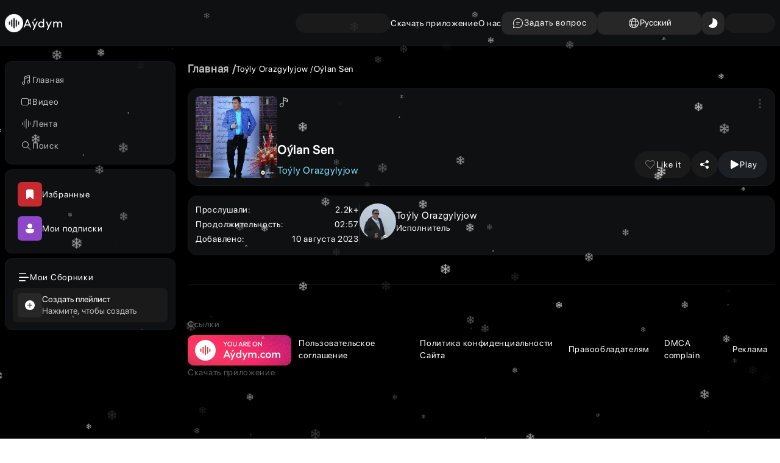

--- FILE ---
content_type: application/javascript; charset=UTF-8
request_url: https://aydym.com/_next/static/chunks/4104-afc8e0dfb2f43532.js
body_size: 4024
content:
(self.webpackChunk_N_E=self.webpackChunk_N_E||[]).push([[4104],{94856:function(e,t,r){Promise.resolve().then(r.bind(r,21598)),Promise.resolve().then(r.t.bind(r,83104,23)),Promise.resolve().then(r.bind(r,28803))},53795:function(e,t,r){"use strict";var n=r(33910),a=r(99138);t.iV=n.default,a.default},50628:function(e,t,r){"use strict";Object.defineProperty(t,"__esModule",{value:!0});var n=r(52680),a=r(2265),l=r(12579),i=r(99448),o=r(23740),c=a&&a.__esModule?a:{default:a};let u=a.forwardRef(function(e,t){let{locale:r,localePrefix:a,...u}=e,f=l.default(),s=r||f,d=i.getLocalePrefix(s,a);return c.default.createElement(o.default,n.extends({ref:t,locale:s,localePrefixMode:a.mode,prefix:d},u))});u.displayName="ClientLink",t.default=u},99138:function(e,t,r){"use strict";Object.defineProperty(t,"__esModule",{value:!0});var n=r(52680),a=r(2265),l=r(12579),i=r(519),o=r(42571),c=r(50628),u=r(92219),f=r(6188),s=r(26900),d=a&&a.__esModule?a:{default:a};t.default=function(e){let t=i.receiveLocalizedNavigationRoutingConfig(e);function r(){let e=l.default();if(!t.locales.includes(e))throw Error(void 0);return e}let h=a.forwardRef(function(e,a){let{href:l,locale:i,...u}=e,f=r(),s=i||f;return d.default.createElement(c.default,n.extends({ref:a,href:o.compileLocalizedPathname({locale:s,pathname:l,params:"object"==typeof l?l.params:void 0,pathnames:t.pathnames}),locale:i,localePrefix:t.localePrefix},u))});function p(e){let{href:r,locale:n}=e;return o.compileLocalizedPathname({...o.normalizeNameOrNameWithParams(r),locale:n,pathnames:t.pathnames})}return h.displayName="Link",{Link:h,redirect:function(e){let n=p({href:e,locale:r()});for(var a=arguments.length,l=Array(a>1?a-1:0),i=1;i<a;i++)l[i-1]=arguments[i];return u.clientRedirect({pathname:n,localePrefix:t.localePrefix},...l)},permanentRedirect:function(e){let n=p({href:e,locale:r()});for(var a=arguments.length,l=Array(a>1?a-1:0),i=1;i<a;i++)l[i-1]=arguments[i];return u.clientPermanentRedirect({pathname:n,localePrefix:t.localePrefix},...l)},usePathname:function(){let e=f.default(t.localePrefix),n=r();return a.useMemo(()=>e?o.getRoute(n,e,t.pathnames):e,[n,e])},useRouter:function(){let e=s.default(t.localePrefix),n=r();return a.useMemo(()=>({...e,push(t){for(var r,a=arguments.length,l=Array(a>1?a-1:0),i=1;i<a;i++)l[i-1]=arguments[i];let o=p({href:t,locale:(null===(r=l[0])||void 0===r?void 0:r.locale)||n});return e.push(o,...l)},replace(t){for(var r,a=arguments.length,l=Array(a>1?a-1:0),i=1;i<a;i++)l[i-1]=arguments[i];let o=p({href:t,locale:(null===(r=l[0])||void 0===r?void 0:r.locale)||n});return e.replace(o,...l)},prefetch(t){for(var r,a=arguments.length,l=Array(a>1?a-1:0),i=1;i<a;i++)l[i-1]=arguments[i];let o=p({href:t,locale:(null===(r=l[0])||void 0===r?void 0:r.locale)||n});return e.prefetch(o,...l)}}),[e,n])},getPathname:p}}},33910:function(e,t,r){"use strict";Object.defineProperty(t,"__esModule",{value:!0});var n=r(52680),a=r(2265),l=r(519),i=r(50628),o=r(92219),c=r(6188),u=r(26900),f=a&&a.__esModule?a:{default:a};t.default=function(e){let t=l.receiveSharedNavigationRoutingConfig(e),r=a.forwardRef(function(e,r){return f.default.createElement(i.default,n.extends({ref:r,localePrefix:t.localePrefix},e))});return r.displayName="Link",{Link:r,redirect:function(e){for(var r=arguments.length,n=Array(r>1?r-1:0),a=1;a<r;a++)n[a-1]=arguments[a];return o.clientRedirect({pathname:e,localePrefix:t.localePrefix},...n)},permanentRedirect:function(e){for(var r=arguments.length,n=Array(r>1?r-1:0),a=1;a<r;a++)n[a-1]=arguments[a];return o.clientPermanentRedirect({pathname:e,localePrefix:t.localePrefix},...n)},usePathname:function(){return c.default(t.localePrefix)},useRouter:function(){return u.default(t.localePrefix)}}}},92219:function(e,t,r){"use strict";Object.defineProperty(t,"__esModule",{value:!0});var n=r(12579),a=r(90050);function l(e){return function(t){let r;try{r=n.default()}catch(e){throw e}for(var a=arguments.length,l=Array(a>1?a-1:0),i=1;i<a;i++)l[i-1]=arguments[i];return e({...t,locale:r},...l)}}let i=l(a.baseRedirect),o=l(a.basePermanentRedirect);t.clientPermanentRedirect=o,t.clientRedirect=i},6188:function(e,t,r){"use strict";Object.defineProperty(t,"__esModule",{value:!0});var n=r(99376),a=r(2265),l=r(12579),i=r(99448);t.default=function(e){let t=n.usePathname(),r=l.default();return a.useMemo(()=>{if(!t)return t;let n=i.getLocalePrefix(r,e);return i.hasPathnamePrefixed(n,t)?i.unprefixPathname(t,n):t},[r,e,t])}},26900:function(e,t,r){"use strict";Object.defineProperty(t,"__esModule",{value:!0});var n=r(99376),a=r(2265),l=r(12579),i=r(99448),o=r(56146),c=r(42571);t.default=function(e){let t=n.useRouter(),r=l.default(),u=n.usePathname();return a.useMemo(()=>{function n(t){return function(n,a){let{locale:l,...f}=a||{};o.default(u,r,l);let s=[function(t,n){let a=window.location.pathname,l=c.getBasePath(u);l&&(a=a.replace(l,""));let o=n||r,f=i.getLocalePrefix(o,e);return i.localizeHref(t,o,r,a,f)}(n,l)];return Object.keys(f).length>0&&s.push(f),t(...s)}}return{...t,push:n(t.push),replace:n(t.replace),prefetch:n(t.prefetch)}},[r,e,u,t])}},23740:function(e,t,r){"use strict";Object.defineProperty(t,"__esModule",{value:!0});var n=r(52680),a=r(27648),l=r(99376),i=r(2265),o=r(12579),c=r(99448),u=r(56146);function f(e){return e&&e.__esModule?e:{default:e}}var s=f(a),d=f(i);let h=i.forwardRef(function(e,t){let{href:r,locale:a,localePrefixMode:f,onClick:h,prefetch:p,prefix:m,...v}=e,_=l.usePathname(),x=o.default(),P=a!==x,[g,y]=i.useState(()=>c.isLocalizableHref(r)&&("never"!==f||P)?c.prefixHref(r,m):r);return i.useEffect(()=>{_&&y(c.localizeHref(r,a,x,_,m))},[x,r,a,_,m]),P&&(p=!1),d.default.createElement(s.default,n.extends({ref:t,href:g,hrefLang:P?a:void 0,onClick:function(e){u.default(_,x,a),h&&h(e)},prefetch:p},v))});h.displayName="ClientLink",t.default=h},519:function(e,t,r){"use strict";Object.defineProperty(t,"__esModule",{value:!0});var n=r(99415);t.receiveLocalizedNavigationRoutingConfig=function(e){return{...e,localePrefix:n.receiveLocalePrefixConfig(null==e?void 0:e.localePrefix)}},t.receiveSharedNavigationRoutingConfig=function(e){return{...e,localePrefix:n.receiveLocalePrefixConfig(null==e?void 0:e.localePrefix)}}},90050:function(e,t,r){"use strict";Object.defineProperty(t,"__esModule",{value:!0});var n=r(99376),a=r(99448);function l(e){return function(t){let r=a.getLocalePrefix(t.locale,t.localePrefix),n="never"!==t.localePrefix.mode&&a.isLocalizableHref(t.pathname)?a.prefixPathname(r,t.pathname):t.pathname;for(var l=arguments.length,i=Array(l>1?l-1:0),o=1;o<l;o++)i[o-1]=arguments[o];return e(n,...i)}}let i=l(n.redirect),o=l(n.permanentRedirect);t.basePermanentRedirect=o,t.baseRedirect=i},56146:function(e,t,r){"use strict";Object.defineProperty(t,"__esModule",{value:!0});var n=r(42132),a=r(42571);t.default=function(e,t,r){if(!(r!==t&&null!=r)||!e)return;let l=a.getBasePath(e);document.cookie="".concat(n.COOKIE_LOCALE_NAME,"=").concat(r,"; path=").concat(""!==l?l:"/","; max-age=").concat(n.COOKIE_MAX_AGE,"; sameSite=").concat(n.COOKIE_SAME_SITE)}},42571:function(e,t,r){"use strict";Object.defineProperty(t,"__esModule",{value:!0});var n=r(99448);function a(e){let t=new URLSearchParams;for(let[r,n]of Object.entries(e))Array.isArray(n)?n.forEach(e=>{t.append(r,String(e))}):t.set(r,String(n));return"?"+t.toString()}t.compileLocalizedPathname=function(e){let{pathname:t,locale:r,params:n,pathnames:l,query:i}=e;function o(e){let t=l[e];return t||(t=e),t}function c(e){let t="string"==typeof e?e:e[r];return n&&Object.entries(n).forEach(e=>{let[r,n]=e;t=Array.isArray(n)?t.replace(RegExp("(\\[)?\\[...".concat(r,"\\](\\])?"),"g"),n.map(e=>String(e)).join("/")):t.replace("[".concat(r,"]"),String(n))}),i&&(t+=a(i)),t}if("string"==typeof t)return c(o(t));{let{pathname:e,...r}=t;return{...r,pathname:c(o(e))}}},t.getBasePath=function(e){let t=arguments.length>1&&void 0!==arguments[1]?arguments[1]:window.location.pathname;return"/"===e?t:t.replace(e,"")},t.getRoute=function(e,t,r){let a=n.getSortedPathnames(Object.keys(r)),l=decodeURI(t);for(let t of a){let a=r[t];if("string"==typeof a){if(n.matchesPathname(a,l))return t}else if(n.matchesPathname(a[e],l))return t}return t},t.normalizeNameOrNameWithParams=function(e){return"string"==typeof e?{pathname:e}:e},t.serializeSearchParams=a},99415:function(e,t){"use strict";Object.defineProperty(t,"__esModule",{value:!0}),t.receiveLocalePrefixConfig=function(e){return"object"==typeof e?e:{mode:e||"always"}}},99448:function(e,t,r){"use strict";var n=r(25566);function a(e){return("object"==typeof e?null==e.host&&null==e.hostname:!/^[a-z]+:/i.test(e))&&!function(e){let t="object"==typeof e?e.pathname:e;return null!=t&&!t.startsWith("/")}(e)}function l(e,t){let r;return"string"==typeof e?r=i(t,e):(r={...e},e.pathname&&(r.pathname=i(t,e.pathname))),r}function i(e,t){let r=e;return/^\/(\?.*)?$/.test(t)&&(t=t.slice(1)),r+=t}function o(e,t){return t===e||t.startsWith("".concat(e,"/"))}function c(e){let t=function(){try{return"true"===n.env._next_intl_trailing_slash}catch(e){return!1}}();if("/"!==e){let r=e.endsWith("/");t&&!r?e+="/":!t&&r&&(e=e.slice(0,-1))}return e}function u(e){let t=e.replace(/\[\[(\.\.\.[^\]]+)\]\]/g,"?(.*)").replace(/\[(\.\.\.[^\]]+)\]/g,"(.+)").replace(/\[([^\]]+)\]/g,"([^/]+)");return new RegExp("^".concat(t,"$"))}function f(e){return e.includes("[[...")}function s(e){return e.includes("[...")}function d(e){return e.includes("[")}function h(e,t){let r=e.split("/"),n=t.split("/"),a=Math.max(r.length,n.length);for(let e=0;e<a;e++){let t=r[e],a=n[e];if(!t&&a)return -1;if(t&&!a)return 1;if(t||a){if(!d(t)&&d(a))return -1;if(d(t)&&!d(a))return 1;if(!s(t)&&s(a))return -1;if(s(t)&&!s(a))return 1;if(!f(t)&&f(a))return -1;if(f(t)&&!f(a))return 1}}return 0}Object.defineProperty(t,"__esModule",{value:!0}),t.getLocalePrefix=function(e,t){var r;return"never"!==t.mode&&(null===(r=t.prefixes)||void 0===r?void 0:r[e])||"/"+e},t.getSortedPathnames=function(e){return e.sort(h)},t.hasPathnamePrefixed=o,t.isLocalizableHref=a,t.localizeHref=function(e,t){let r=arguments.length>2&&void 0!==arguments[2]?arguments[2]:t,n=arguments.length>3?arguments[3]:void 0,i=arguments.length>4?arguments[4]:void 0;if(!a(e))return e;let c=o(i,n);return(t!==r||c)&&null!=i?l(e,i):e},t.matchesPathname=function(e,t){let r=c(e),n=c(t);return u(r).test(n)},t.normalizeTrailingSlash=c,t.prefixHref=l,t.prefixPathname=i,t.templateToRegex=u,t.unprefixPathname=function(e,t){return e.replace(new RegExp("^".concat(t)),"")||"/"}},21598:function(e,t,r){"use strict";var n=r(57437);r(2265);var a=r(33145),l=r(3181),i=r.n(l),o=r(99376),c=r(60790),u=r(42586),f=r(51693),s=r(44446),d=r(63356),h=r(86030),p=r(86961),m=r(71632),v=r(83848);t.default=e=>{var t;let{withTopDivider:r=!0}=e,l=(0,o.usePathname)(),_="tk"===(0,u.useLocale)()?"/tm":"",x=(0,u.useTranslations)(),P=(0,h.C)(e=>e.themeReducer.mode),{data:g}=(0,m.useQuery)({queryKey:["activeApps"],queryFn:()=>(0,v.$S)(),staleTime:1/0});return(0,n.jsxs)(n.Fragment,{children:[r&&(0,n.jsx)("div",{className:i().divider}),(0,n.jsxs)("div",{className:i().main,children:["/"===l&&(0,n.jsxs)("div",{className:i().header,children:[(0,n.jsx)("h1",{children:x("app.aydymcom")}),(0,n.jsx)("p",{children:x("meta.home.appdesc",{0:x("app.name")})})]}),(0,n.jsxs)("div",{className:i().wrapper,id:"footer",children:[(0,n.jsxs)("div",{className:i().links,children:[(0,n.jsxs)("div",{children:[(0,n.jsx)("div",{className:i().title,children:x("common.links")}),(0,n.jsx)(c.Z,{href:"/",className:i().left__logo,children:(0,n.jsx)(a.default,{src:d.Z,alt:"FLogo"})})]}),(0,n.jsx)("div",{className:i().rest,children:(0,n.jsxs)("ul",{children:[(0,n.jsx)("li",{children:(0,n.jsx)(c.Z,{target:"_blank",href:"/useragreement".concat(_),children:x("app.useragreement")})}),(0,n.jsx)("li",{children:(0,n.jsx)(c.Z,{target:"_blank",href:"/privacy".concat(_),children:x("app.privacy")})}),(0,n.jsx)("li",{children:(0,n.jsx)(c.Z,{target:"_blank",href:"/law".concat(_),children:x("app.law")})}),(0,n.jsx)("li",{children:(0,n.jsx)(c.Z,{target:"_blank",href:"mailTo:info@aydym.com",children:x("app.dmcacomplain")})}),(0,n.jsx)("li",{children:(0,n.jsx)(c.Z,{target:"_blank",href:"/advertise".concat(_),children:x("app.advertisement")})})]})})]}),(0,n.jsxs)("div",{className:i().download__wrapper,children:[(0,n.jsx)("div",{className:i().title,children:x("menu.downloadApp")}),(0,n.jsx)("div",{className:i().item_app,children:null==g?void 0:null===(t=g.activeApps)||void 0===t?void 0:t.map(e=>(0,n.jsx)(c.Z,{target:"_blank",href:e.customFileUrl?e.customFileUrl:e.url,children:"android"===e.appType?(0,n.jsx)(f.Z,{theme:P}):"ios"===e.appType?(0,n.jsx)(s.Z,{theme:P}):(0,n.jsx)(p.Z,{theme:P})},e.appType))})]})]})]})]})}},3181:function(e){e.exports={divider:"Footer_divider__B7Iyf",main:"Footer_main__fOWsx",wrapper:"Footer_wrapper__cr33_",links:"Footer_links__czcgL",rest:"Footer_rest__5lLwJ",header:"Footer_header__3cmxA",title:"Footer_title__aybIp",left__logo:"Footer_left__logo__RRv00",item_app:"Footer_item_app__i9gCn"}},83104:function(e){e.exports={base:"Layout_base__JKA3z",removePad:"Layout_removePad__Q2c8y"}},71632:function(e,t,r){"use strict";r.d(t,{useQuery:function(){return l}});var n=r(86900),a=r(99285);function l(e,t){return(0,a.r)(e,n.z,t)}}}]);

--- FILE ---
content_type: application/javascript; charset=UTF-8
request_url: https://aydym.com/_next/static/chunks/6281-59bb2855c0752811.js
body_size: 15933
content:
"use strict";(self.webpackChunk_N_E=self.webpackChunk_N_E||[]).push([[6281],{44446:function(C,H,V){var t=V(57437);V(2265),H.Z=C=>{let{theme:H}=C;return"theme-light"===H?(0,t.jsxs)("svg",{width:"151",height:"50",viewBox:"0 0 151 50",fill:"none",xmlns:"http://www.w3.org/2000/svg",children:[(0,t.jsx)("rect",{x:"1.375",y:"0.625",width:"148.75",height:"48.75",rx:"9.375",fill:"white"}),(0,t.jsx)("rect",{x:"1.375",y:"0.625",width:"148.75",height:"48.75",rx:"9.375",stroke:"black",strokeWidth:"1.25"}),(0,t.jsx)("path",{d:"M102.657 24.0011V26.8649H100.862V28.743H102.657V35.1242C102.657 37.3031 103.643 38.1747 106.123 38.1747C106.559 38.1747 106.974 38.1228 107.337 38.0606V36.2033C107.026 36.2344 106.828 36.2552 106.486 36.2552C105.376 36.2552 104.888 35.7364 104.888 34.5535V28.743H107.337V26.8649H104.888V24.0011H102.657Z",fill:"black"}),(0,t.jsx)("path",{d:"M113.654 38.3304C116.954 38.3304 118.977 36.1203 118.977 32.4576C118.977 28.8156 116.943 26.5951 113.654 26.5951C110.355 26.5951 108.321 28.8156 108.321 32.4576C108.321 36.1203 110.344 38.3304 113.654 38.3304ZM113.654 36.3485C111.714 36.3485 110.624 34.927 110.624 32.4576C110.624 30.0088 111.714 28.5769 113.654 28.5769C115.584 28.5769 116.684 30.0088 116.684 32.4576C116.684 34.9167 115.584 36.3485 113.654 36.3485Z",fill:"black"}),(0,t.jsx)("path",{d:"M120.708 38.1125H122.939V31.4407C122.939 29.8532 124.132 28.7845 125.824 28.7845C126.218 28.7845 126.882 28.8571 127.069 28.9193V26.7196C126.83 26.6574 126.405 26.6263 126.073 26.6263C124.599 26.6263 123.344 27.4356 123.022 28.5458H122.856V26.813H120.708V38.1125Z",fill:"black"}),(0,t.jsx)("path",{d:"M132.608 28.4939C134.258 28.4939 135.337 29.6457 135.389 31.42H129.682C129.806 29.656 130.958 28.4939 132.608 28.4939ZM135.378 35.0619C134.963 35.9439 134.04 36.4316 132.691 36.4316C130.906 36.4316 129.754 35.1761 129.682 33.1943V33.0697H137.661V32.2915C137.661 28.743 135.762 26.5951 132.618 26.5951C129.433 26.5951 127.409 28.8882 127.409 32.4991C127.409 36.1099 129.391 38.3304 132.629 38.3304C135.212 38.3304 137.018 37.0852 137.526 35.0619H135.378Z",fill:"black"}),(0,t.jsx)("path",{d:"M88.0279 33.9398C88.1999 36.7144 90.5121 38.4889 93.9535 38.4889C97.6315 38.4889 99.933 36.6284 99.933 33.6601C99.933 31.3264 98.6209 30.0359 95.4376 29.2939L93.7277 28.8744C91.7059 28.4012 90.8885 27.7667 90.8885 26.659C90.8885 25.261 92.1576 24.3468 94.0611 24.3468C95.8678 24.3468 97.1153 25.2395 97.3412 26.6698H99.6856C99.5458 24.0565 97.2444 22.2175 94.0933 22.2175C90.7057 22.2175 88.4473 24.0565 88.4473 26.8203C88.4473 29.1003 89.7271 30.4553 92.534 31.1114L94.5343 31.5953C96.5884 32.0792 97.4917 32.789 97.4917 33.972C97.4917 35.3486 96.0722 36.3487 94.1364 36.3487C92.0608 36.3487 90.6197 35.4131 90.4153 33.9398H88.0279Z",fill:"black"}),(0,t.jsx)("path",{d:"M64.9187 26.6263C63.3831 26.6263 62.0549 27.3941 61.3701 28.6807H61.2041V26.813H59.0563V41.8686H61.2871V36.4004H61.4635C62.0549 37.5937 63.3312 38.2992 64.9395 38.2992C67.7928 38.2992 69.6086 36.0476 69.6086 32.4576C69.6086 28.8675 67.7928 26.6263 64.9187 26.6263ZM64.2858 36.2967C62.4181 36.2967 61.2456 34.8233 61.2456 32.4679C61.2456 30.1022 62.4181 28.6288 64.2961 28.6288C66.1846 28.6288 67.3156 30.0711 67.3156 32.4576C67.3156 34.8544 66.1846 36.2967 64.2858 36.2967Z",fill:"black"}),(0,t.jsx)("path",{d:"M77.4147 26.6263C75.8791 26.6263 74.5509 27.3941 73.8661 28.6807H73.7001V26.813H71.5523V41.8686H73.7831V36.4004H73.9595C74.5509 37.5937 75.8272 38.2992 77.4354 38.2992C80.2888 38.2992 82.1046 36.0476 82.1046 32.4576C82.1046 28.8675 80.2888 26.6263 77.4147 26.6263ZM76.7818 36.2967C74.9141 36.2967 73.7416 34.8233 73.7416 32.4679C73.7416 30.1022 74.9141 28.6288 76.7921 28.6288C78.6806 28.6288 79.8115 30.0711 79.8115 32.4576C79.8115 34.8544 78.6806 36.2967 76.7818 36.2967Z",fill:"black"}),(0,t.jsx)("path",{d:"M55.0538 38.1125H57.6133L52.0103 22.5939H49.4185L43.8154 38.1125H46.2889L47.7193 33.9935H53.6342L55.0538 38.1125ZM50.5907 25.4115H50.7735L53.0212 31.9717H48.3323L50.5907 25.4115Z",fill:"black"}),(0,t.jsx)("path",{d:"M45.314 10.8887V18.3749H48.0169C50.2477 18.3749 51.5396 17.0001 51.5396 14.6085C51.5396 12.2531 50.2374 10.8887 48.0169 10.8887H45.314ZM46.4761 11.947H47.8872C49.4384 11.947 50.3567 12.9327 50.3567 14.624C50.3567 16.3412 49.454 17.3166 47.8872 17.3166H46.4761V11.947Z",fill:"black"}),(0,t.jsx)("path",{d:"M55.4959 18.4839C57.1457 18.4839 58.1573 17.3788 58.1573 15.5475C58.1573 13.7265 57.1405 12.6163 55.4959 12.6163C53.8461 12.6163 52.8293 13.7265 52.8293 15.5475C52.8293 17.3788 53.8409 18.4839 55.4959 18.4839ZM55.4959 17.493C54.5258 17.493 53.981 16.7822 53.981 15.5475C53.981 14.3231 54.5258 13.6072 55.4959 13.6072C56.4609 13.6072 57.0108 14.3231 57.0108 15.5475C57.0108 16.777 56.4609 17.493 55.4959 17.493Z",fill:"black"}),(0,t.jsx)("path",{d:"M66.7725 12.7252H65.6571L64.6506 17.0364H64.5624L63.4003 12.7252H62.3316L61.1695 17.0364H61.0865L60.0748 12.7252H58.9438L60.5002 18.3749H61.6468L62.8089 14.2142H62.8971L64.0644 18.3749H65.2213L66.7725 12.7252Z",fill:"black"}),(0,t.jsx)("path",{d:"M68.0571 18.3749H69.1725V15.0702C69.1725 14.1882 69.6965 13.6383 70.5214 13.6383C71.3463 13.6383 71.7405 14.0897 71.7405 14.9976V18.3749H72.856V14.7174C72.856 13.3737 72.1608 12.6163 70.9001 12.6163C70.0493 12.6163 69.489 12.995 69.214 13.6227H69.131V12.7252H68.0571V18.3749Z",fill:"black"}),(0,t.jsx)("path",{d:"M74.6126 18.3749H75.728V10.5203H74.6126V18.3749Z",fill:"black"}),(0,t.jsx)("path",{d:"M79.923 18.4839C81.5728 18.4839 82.5845 17.3788 82.5845 15.5475C82.5845 13.7265 81.5676 12.6163 79.923 12.6163C78.2733 12.6163 77.2564 13.7265 77.2564 15.5475C77.2564 17.3788 78.2681 18.4839 79.923 18.4839ZM79.923 17.493C78.9529 17.493 78.4081 16.7822 78.4081 15.5475C78.4081 14.3231 78.9529 13.6072 79.923 13.6072C80.888 13.6072 81.4379 14.3231 81.4379 15.5475C81.4379 16.777 80.888 17.493 79.923 17.493Z",fill:"black"}),(0,t.jsx)("path",{d:"M85.9079 17.5293C85.3009 17.5293 84.8599 17.2336 84.8599 16.7252C84.8599 16.2271 85.2127 15.9625 85.9909 15.9106L87.3709 15.8224V16.2946C87.3709 16.9949 86.7483 17.5293 85.9079 17.5293ZM85.6226 18.4683C86.3644 18.4683 86.9818 18.1467 87.319 17.5812H87.4072V18.3749H88.4811V14.5151C88.4811 13.3218 87.6822 12.6163 86.2659 12.6163C84.9844 12.6163 84.0714 13.2388 83.9572 14.209H85.0363C85.1608 13.8095 85.5914 13.5812 86.214 13.5812C86.9766 13.5812 87.3709 13.9185 87.3709 14.5151V15.0027L85.8405 15.0909C84.4968 15.174 83.7393 15.7602 83.7393 16.777C83.7393 17.8094 84.5331 18.4683 85.6226 18.4683Z",fill:"black"}),(0,t.jsx)("path",{d:"M92.2663 18.4683C93.0445 18.4683 93.7034 18.1 94.0406 17.4826H94.1288V18.3749H95.1975V10.5203H94.0821V13.6227H93.9991C93.693 13.0002 93.0393 12.6318 92.2663 12.6318C90.8396 12.6318 89.9213 13.7628 89.9213 15.5475C89.9213 17.3373 90.8292 18.4683 92.2663 18.4683ZM92.5828 13.6331C93.5166 13.6331 94.1028 14.375 94.1028 15.5527C94.1028 16.7355 93.5218 17.467 92.5828 17.467C91.6385 17.467 91.0731 16.7459 91.0731 15.5475C91.0731 14.3594 91.6437 13.6331 92.5828 13.6331Z",fill:"black"}),(0,t.jsx)("path",{d:"M102.431 18.4839C104.08 18.4839 105.092 17.3788 105.092 15.5475C105.092 13.7265 104.075 12.6163 102.431 12.6163C100.781 12.6163 99.764 13.7265 99.764 15.5475C99.764 17.3788 100.776 18.4839 102.431 18.4839ZM102.431 17.493C101.46 17.493 100.916 16.7822 100.916 15.5475C100.916 14.3231 101.46 13.6072 102.431 13.6072C103.396 13.6072 103.945 14.3231 103.945 15.5475C103.945 16.777 103.396 17.493 102.431 17.493Z",fill:"black"}),(0,t.jsx)("path",{d:"M106.569 18.3749H107.684V15.0702C107.684 14.1882 108.208 13.6383 109.033 13.6383C109.858 13.6383 110.252 14.0897 110.252 14.9976V18.3749H111.367V14.7174C111.367 13.3737 110.672 12.6163 109.412 12.6163C108.561 12.6163 108 12.995 107.725 13.6227H107.642V12.7252H106.569V18.3749Z",fill:"black"}),(0,t.jsx)("path",{d:"M116.505 11.3193V12.7512H115.607V13.6902H116.505V16.8808C116.505 17.9703 116.997 18.4061 118.237 18.4061C118.455 18.4061 118.663 18.3801 118.844 18.349V17.4203C118.689 17.4359 118.59 17.4463 118.419 17.4463C117.864 17.4463 117.62 17.1869 117.62 16.5955V13.6902H118.844V12.7512H117.62V11.3193H116.505Z",fill:"black"}),(0,t.jsx)("path",{d:"M120.342 18.3749H121.457V15.0754C121.457 14.2194 121.965 13.6435 122.879 13.6435C123.667 13.6435 124.087 14.1 124.087 15.0027V18.3749H125.203V14.7278C125.203 13.3841 124.461 12.6215 123.257 12.6215C122.406 12.6215 121.81 13.0002 121.535 13.6331H121.447V10.5203H120.342V18.3749Z",fill:"black"}),(0,t.jsx)("path",{d:"M129.227 13.5657C130.051 13.5657 130.591 14.1415 130.617 15.0287H127.764C127.826 14.1467 128.402 13.5657 129.227 13.5657ZM130.612 16.8497C130.404 17.2906 129.942 17.5345 129.268 17.5345C128.376 17.5345 127.8 16.9067 127.764 15.9158V15.8536H131.753V15.4645C131.753 13.6902 130.804 12.6163 129.232 12.6163C127.639 12.6163 126.627 13.7628 126.627 15.5682C126.627 17.3737 127.618 18.4839 129.237 18.4839C130.529 18.4839 131.431 17.8613 131.686 16.8497H130.612Z",fill:"black"}),(0,t.jsx)("path",{d:"M31.7112 25.376C31.7383 23.2748 32.8668 21.2865 34.6569 20.1859C33.5276 18.573 31.636 17.5504 29.668 17.4888C27.5689 17.2685 25.534 18.7449 24.4644 18.7449C23.374 18.7449 21.7272 17.5107 19.9537 17.5472C17.6422 17.6219 15.4872 18.9361 14.3626 20.957C11.9451 25.1426 13.7483 31.2939 16.0641 34.6771C17.2227 36.3338 18.5768 38.1844 20.3486 38.1188C22.0825 38.0469 22.73 37.0132 24.8229 37.0132C26.8963 37.0132 27.5039 38.1188 29.3116 38.077C31.1721 38.0468 32.3443 36.413 33.4623 34.7406C34.2947 33.5602 34.9353 32.2555 35.3603 30.875C33.1739 29.9502 31.7138 27.7499 31.7112 25.376Z",fill:"black"}),(0,t.jsx)("path",{d:"M28.2967 15.2638C29.3111 14.0461 29.8108 12.4809 29.6898 10.9006C28.14 11.0633 26.7084 11.804 25.6803 12.9751C24.675 14.1193 24.1518 15.6569 24.2507 17.1768C25.801 17.1928 27.3252 16.4722 28.2967 15.2638Z",fill:"black"})]}):(0,t.jsxs)("svg",{xmlns:"http://www.w3.org/2000/svg",width:"150",height:"50",viewBox:"0 0 150 50",fill:"none",children:[(0,t.jsx)("rect",{x:"0.625",y:"0.625",width:"148.75",height:"48.75",rx:"9.375",fill:"#0C0D10"}),(0,t.jsx)("rect",{x:"0.625",y:"0.625",width:"148.75",height:"48.75",rx:"9.375",stroke:"#A6A6A6",strokeWidth:"1.25"}),(0,t.jsx)("path",{d:"M101.907 24.0011V26.8649H100.112V28.743H101.907V35.1242C101.907 37.3031 102.893 38.1747 105.373 38.1747C105.809 38.1747 106.224 38.1228 106.587 38.0606V36.2033C106.276 36.2344 106.078 36.2552 105.736 36.2552C104.626 36.2552 104.138 35.7364 104.138 34.5535V28.743H106.587V26.8649H104.138V24.0011H101.907Z",fill:"white"}),(0,t.jsx)("path",{d:"M112.904 38.3304C116.204 38.3304 118.227 36.1203 118.227 32.4576C118.227 28.8156 116.193 26.5951 112.904 26.5951C109.605 26.5951 107.571 28.8156 107.571 32.4576C107.571 36.1203 109.594 38.3304 112.904 38.3304ZM112.904 36.3485C110.964 36.3485 109.874 34.927 109.874 32.4576C109.874 30.0088 110.964 28.5769 112.904 28.5769C114.834 28.5769 115.934 30.0088 115.934 32.4576C115.934 34.9167 114.834 36.3485 112.904 36.3485Z",fill:"white"}),(0,t.jsx)("path",{d:"M119.958 38.1125H122.189V31.4407C122.189 29.8532 123.382 28.7845 125.074 28.7845C125.468 28.7845 126.132 28.8571 126.319 28.9193V26.7196C126.08 26.6574 125.655 26.6263 125.323 26.6263C123.849 26.6263 122.594 27.4356 122.272 28.5458H122.106V26.813H119.958V38.1125Z",fill:"white"}),(0,t.jsx)("path",{d:"M131.858 28.4939C133.508 28.4939 134.587 29.6457 134.639 31.42H128.932C129.056 29.656 130.208 28.4939 131.858 28.4939ZM134.628 35.0619C134.213 35.9439 133.29 36.4316 131.941 36.4316C130.156 36.4316 129.004 35.1761 128.932 33.1943V33.0697H136.911V32.2915C136.911 28.743 135.012 26.5951 131.868 26.5951C128.683 26.5951 126.659 28.8882 126.659 32.4991C126.659 36.1099 128.641 38.3304 131.879 38.3304C134.462 38.3304 136.268 37.0852 136.776 35.0619H134.628Z",fill:"white"}),(0,t.jsx)("path",{d:"M87.2779 33.9398C87.4499 36.7144 89.7621 38.4889 93.2035 38.4889C96.8815 38.4889 99.183 36.6284 99.183 33.6601C99.183 31.3264 97.8709 30.0359 94.6876 29.2939L92.9777 28.8744C90.9559 28.4012 90.1385 27.7667 90.1385 26.659C90.1385 25.261 91.4076 24.3468 93.3111 24.3468C95.1178 24.3468 96.3653 25.2395 96.5912 26.6698H98.9356C98.7958 24.0565 96.4944 22.2175 93.3433 22.2175C89.9557 22.2175 87.6973 24.0565 87.6973 26.8203C87.6973 29.1003 88.9771 30.4553 91.784 31.1114L93.7843 31.5953C95.8384 32.0792 96.7417 32.789 96.7417 33.972C96.7417 35.3486 95.3222 36.3487 93.3864 36.3487C91.3108 36.3487 89.8697 35.4131 89.6653 33.9398H87.2779Z",fill:"white"}),(0,t.jsx)("path",{d:"M64.1687 26.6263C62.6331 26.6263 61.3049 27.3941 60.6201 28.6807H60.4541V26.813H58.3063V41.8686H60.5371V36.4004H60.7135C61.3049 37.5937 62.5812 38.2992 64.1895 38.2992C67.0428 38.2992 68.8586 36.0476 68.8586 32.4576C68.8586 28.8675 67.0428 26.6263 64.1687 26.6263ZM63.5358 36.2967C61.6681 36.2967 60.4956 34.8233 60.4956 32.4679C60.4956 30.1022 61.6681 28.6288 63.5461 28.6288C65.4346 28.6288 66.5656 30.0711 66.5656 32.4576C66.5656 34.8544 65.4346 36.2967 63.5358 36.2967Z",fill:"white"}),(0,t.jsx)("path",{d:"M76.6647 26.6263C75.1291 26.6263 73.8009 27.3941 73.1161 28.6807H72.9501V26.813H70.8023V41.8686H73.0331V36.4004H73.2095C73.8009 37.5937 75.0772 38.2992 76.6854 38.2992C79.5388 38.2992 81.3546 36.0476 81.3546 32.4576C81.3546 28.8675 79.5388 26.6263 76.6647 26.6263ZM76.0318 36.2967C74.1641 36.2967 72.9916 34.8233 72.9916 32.4679C72.9916 30.1022 74.1641 28.6288 76.0421 28.6288C77.9306 28.6288 79.0615 30.0711 79.0615 32.4576C79.0615 34.8544 77.9306 36.2967 76.0318 36.2967Z",fill:"white"}),(0,t.jsx)("path",{d:"M54.3038 38.1125H56.8633L51.2603 22.5939H48.6685L43.0654 38.1125H45.5389L46.9693 33.9935H52.8842L54.3038 38.1125ZM49.8407 25.4115H50.0235L52.2712 31.9717H47.5823L49.8407 25.4115Z",fill:"white"}),(0,t.jsx)("path",{d:"M44.5645 10.8887V18.3749H47.2674C49.4982 18.3749 50.79 17.0001 50.79 14.6085C50.79 12.2531 49.4879 10.8887 47.2674 10.8887H44.5645ZM45.7266 11.947H47.1377C48.6889 11.947 49.6072 12.9327 49.6072 14.624C49.6072 16.3412 48.7045 17.3166 47.1377 17.3166H45.7266V11.947Z",fill:"white"}),(0,t.jsx)("path",{d:"M54.7464 18.4839C56.3962 18.4839 57.4078 17.3788 57.4078 15.5475C57.4078 13.7265 56.391 12.6163 54.7464 12.6163C53.0966 12.6163 52.0798 13.7265 52.0798 15.5475C52.0798 17.3788 53.0914 18.4839 54.7464 18.4839ZM54.7464 17.493C53.7762 17.493 53.2315 16.7822 53.2315 15.5475C53.2315 14.3231 53.7762 13.6072 54.7464 13.6072C55.7114 13.6072 56.2613 14.3231 56.2613 15.5475C56.2613 16.777 55.7114 17.493 54.7464 17.493Z",fill:"white"}),(0,t.jsx)("path",{d:"M66.023 12.7252H64.9076L63.9011 17.0364H63.8129L62.6508 12.7252H61.5821L60.42 17.0364H60.337L59.3253 12.7252H58.1943L59.7507 18.3749H60.8973L62.0594 14.2142H62.1476L63.3149 18.3749H64.4718L66.023 12.7252Z",fill:"white"}),(0,t.jsx)("path",{d:"M67.3076 18.3749H68.423V15.0702C68.423 14.1882 68.947 13.6383 69.7718 13.6383C70.5967 13.6383 70.991 14.0897 70.991 14.9976V18.3749H72.1064V14.7174C72.1064 13.3737 71.4113 12.6163 70.1506 12.6163C69.2997 12.6163 68.7394 12.995 68.4645 13.6227H68.3815V12.7252H67.3076V18.3749Z",fill:"white"}),(0,t.jsx)("path",{d:"M73.8631 18.3749H74.9785V10.5203H73.8631V18.3749Z",fill:"white"}),(0,t.jsx)("path",{d:"M79.1735 18.4839C80.8233 18.4839 81.835 17.3788 81.835 15.5475C81.835 13.7265 80.8181 12.6163 79.1735 12.6163C77.5237 12.6163 76.5069 13.7265 76.5069 15.5475C76.5069 17.3788 77.5186 18.4839 79.1735 18.4839ZM79.1735 17.493C78.2034 17.493 77.6586 16.7822 77.6586 15.5475C77.6586 14.3231 78.2034 13.6072 79.1735 13.6072C80.1385 13.6072 80.6884 14.3231 80.6884 15.5475C80.6884 16.777 80.1385 17.493 79.1735 17.493Z",fill:"white"}),(0,t.jsx)("path",{d:"M85.1584 17.5293C84.5514 17.5293 84.1104 17.2336 84.1104 16.7252C84.1104 16.2271 84.4632 15.9625 85.2414 15.9106L86.6214 15.8224V16.2946C86.6214 16.9949 85.9988 17.5293 85.1584 17.5293ZM84.873 18.4683C85.6149 18.4683 86.2323 18.1467 86.5695 17.5812H86.6577V18.3749H87.7316V14.5151C87.7316 13.3218 86.9327 12.6163 85.5164 12.6163C84.2349 12.6163 83.3218 13.2388 83.2077 14.209H84.2868C84.4113 13.8095 84.8419 13.5812 85.4645 13.5812C86.2271 13.5812 86.6214 13.9185 86.6214 14.5151V15.0027L85.0909 15.0909C83.7472 15.174 82.9898 15.7602 82.9898 16.777C82.9898 17.8094 83.7836 18.4683 84.873 18.4683Z",fill:"white"}),(0,t.jsx)("path",{d:"M91.5168 18.4683C92.295 18.4683 92.9539 18.1 93.2911 17.4826H93.3793V18.3749H94.448V10.5203H93.3326V13.6227H93.2496C92.9435 13.0002 92.2898 12.6318 91.5168 12.6318C90.0901 12.6318 89.1718 13.7628 89.1718 15.5475C89.1718 17.3373 90.0797 18.4683 91.5168 18.4683ZM91.8332 13.6331C92.7671 13.6331 93.3533 14.375 93.3533 15.5527C93.3533 16.7355 92.7723 17.467 91.8332 17.467C90.889 17.467 90.3235 16.7459 90.3235 15.5475C90.3235 14.3594 90.8942 13.6331 91.8332 13.6331Z",fill:"white"}),(0,t.jsx)("path",{d:"M101.681 18.4839C103.331 18.4839 104.343 17.3788 104.343 15.5475C104.343 13.7265 103.326 12.6163 101.681 12.6163C100.031 12.6163 99.0145 13.7265 99.0145 15.5475C99.0145 17.3788 100.026 18.4839 101.681 18.4839ZM101.681 17.493C100.711 17.493 100.166 16.7822 100.166 15.5475C100.166 14.3231 100.711 13.6072 101.681 13.6072C102.646 13.6072 103.196 14.3231 103.196 15.5475C103.196 16.777 102.646 17.493 101.681 17.493Z",fill:"white"}),(0,t.jsx)("path",{d:"M105.819 18.3749H106.934V15.0702C106.934 14.1882 107.458 13.6383 108.283 13.6383C109.108 13.6383 109.503 14.0897 109.503 14.9976V18.3749H110.618V14.7174C110.618 13.3737 109.923 12.6163 108.662 12.6163C107.811 12.6163 107.251 12.995 106.976 13.6227H106.893V12.7252H105.819V18.3749Z",fill:"white"}),(0,t.jsx)("path",{d:"M115.755 11.3193V12.7512H114.858V13.6902H115.755V16.8808C115.755 17.9703 116.248 18.4061 117.488 18.4061C117.706 18.4061 117.913 18.3801 118.095 18.349V17.4203C117.939 17.4359 117.841 17.4463 117.669 17.4463C117.114 17.4463 116.87 17.1869 116.87 16.5955V13.6902H118.095V12.7512H116.87V11.3193H115.755Z",fill:"white"}),(0,t.jsx)("path",{d:"M119.592 18.3749H120.708V15.0754C120.708 14.2194 121.216 13.6435 122.129 13.6435C122.918 13.6435 123.338 14.1 123.338 15.0027V18.3749H124.453V14.7278C124.453 13.3841 123.711 12.6215 122.508 12.6215C121.657 12.6215 121.06 13.0002 120.785 13.6331H120.697V10.5203H119.592V18.3749Z",fill:"white"}),(0,t.jsx)("path",{d:"M128.477 13.5657C129.302 13.5657 129.841 14.1415 129.867 15.0287H127.014C127.076 14.1467 127.652 13.5657 128.477 13.5657ZM129.862 16.8497C129.655 17.2906 129.193 17.5345 128.519 17.5345C127.626 17.5345 127.05 16.9067 127.014 15.9158V15.8536H131.004V15.4645C131.004 13.6902 130.054 12.6163 128.482 12.6163C126.89 12.6163 125.878 13.7628 125.878 15.5682C125.878 17.3737 126.869 18.4839 128.487 18.4839C129.779 18.4839 130.682 17.8613 130.936 16.8497H129.862Z",fill:"white"}),(0,t.jsx)("path",{d:"M30.9615 25.376C30.9886 23.2748 32.117 21.2865 33.9072 20.1859C32.7778 18.573 30.8862 17.5504 28.9182 17.4888C26.8192 17.2685 24.7842 18.7449 23.7146 18.7449C22.6243 18.7449 20.9774 17.5107 19.204 17.5472C16.8924 17.6219 14.7375 18.9361 13.6128 20.957C11.1953 25.1426 12.9986 31.2939 15.3143 34.6771C16.473 36.3338 17.8271 38.1844 19.5989 38.1188C21.3327 38.0469 21.9802 37.0132 24.0731 37.0132C26.1466 37.0132 26.7541 38.1188 28.5619 38.077C30.4223 38.0468 31.5945 36.413 32.7125 34.7406C33.545 33.5602 34.1856 32.2555 34.6105 30.875C32.4241 29.9502 30.964 27.7499 30.9615 25.376Z",fill:"white"}),(0,t.jsx)("path",{d:"M27.5469 15.2638C28.5613 14.0461 29.0611 12.4809 28.9401 10.9006C27.3903 11.0633 25.9587 11.804 24.9306 12.9751C23.9252 14.1193 23.402 15.6569 23.5009 17.1768C25.0513 17.1928 26.5754 16.4722 27.5469 15.2638Z",fill:"white"})]})}},51693:function(C,H,V){var t=V(57437);V(2265),H.Z=C=>{let{theme:H}=C;return"theme-light"===H?(0,t.jsxs)("svg",{width:"169",height:"50",viewBox:"0 0 169 50",fill:"none",xmlns:"http://www.w3.org/2000/svg",children:[(0,t.jsx)("rect",{x:"0.625",y:"0.625",width:"167.5",height:"48.75",rx:"9.375",fill:"white"}),(0,t.jsx)("rect",{x:"0.625",y:"0.625",width:"167.5",height:"48.75",rx:"9.375",stroke:"black",strokeWidth:"1.25"}),(0,t.jsx)("path",{d:"M85.17 27.1889C82.23 27.1889 79.8337 29.4252 79.8337 32.5052C79.8337 35.5664 82.23 37.8214 85.17 37.8214C88.1112 37.8214 90.5075 35.5664 90.5075 32.5052C90.5062 29.4252 88.11 27.1889 85.17 27.1889ZM85.17 35.7289C83.5587 35.7289 82.17 34.4002 82.17 32.5064C82.17 30.5927 83.56 29.2839 85.17 29.2839C86.7812 29.2839 88.17 30.5927 88.17 32.5064C88.17 34.3989 86.7812 35.7289 85.17 35.7289ZM73.5275 27.1889C70.5875 27.1889 68.1912 29.4252 68.1912 32.5052C68.1912 35.5664 70.5875 37.8214 73.5275 37.8214C76.4687 37.8214 78.865 35.5664 78.865 32.5052C78.865 29.4252 76.4687 27.1889 73.5275 27.1889ZM73.5275 35.7289C71.9162 35.7289 70.5275 34.4002 70.5275 32.5064C70.5275 30.5927 71.9175 29.2839 73.5275 29.2839C75.1387 29.2839 76.5275 30.5927 76.5275 32.5064C76.5287 34.3989 75.1387 35.7289 73.5275 35.7289ZM59.68 28.8214V31.0764H65.0775C64.9162 32.3451 64.4937 33.2714 63.8487 33.9151C63.0637 34.7001 61.835 35.5664 59.68 35.5664C56.3575 35.5664 53.76 32.8876 53.76 29.5651C53.76 26.2426 56.3575 23.5639 59.68 23.5639C61.4725 23.5639 62.7812 24.2689 63.7475 25.1751L65.3387 23.5839C63.9887 22.2951 62.1975 21.3089 59.68 21.3089C55.1287 21.3089 51.3025 25.0139 51.3025 29.5651C51.3025 34.1164 55.1287 37.8214 59.68 37.8214C62.1362 37.8214 63.99 37.0151 65.4387 35.5051C66.9287 34.0151 67.3925 31.9201 67.3925 30.2289C67.3925 29.7064 67.3525 29.2226 67.2712 28.8201H59.68V28.8214ZM116.315 30.5726C115.872 29.3851 114.522 27.1889 111.764 27.1889C109.025 27.1889 106.749 29.3439 106.749 32.5052C106.749 35.4852 109.005 37.8214 112.025 37.8214C114.461 37.8214 115.871 36.3314 116.456 35.4652L114.644 34.2564C114.04 35.1426 113.214 35.7264 112.025 35.7264C110.837 35.7264 109.991 35.1826 109.447 34.1151L116.556 31.1751L116.315 30.5726ZM109.065 32.3451C109.005 30.2901 110.656 29.2439 111.845 29.2439C112.771 29.2439 113.556 29.7077 113.819 30.3714L109.065 32.3451ZM103.286 37.5001H105.621V21.8739H103.286V37.5001ZM99.4587 28.3776H99.3787C98.855 27.7526 97.8475 27.1889 96.58 27.1889C93.9212 27.1889 91.485 29.5251 91.485 32.5264C91.485 35.5064 93.9212 37.8226 96.58 37.8226C97.8487 37.8226 98.855 37.2589 99.3787 36.6151H99.4587V37.3801C99.4587 39.4139 98.3712 40.5014 96.62 40.5014C95.19 40.5014 94.3037 39.4752 93.9412 38.6089L91.9075 39.4551C92.4912 40.8639 94.0412 42.5964 96.62 42.5964C99.3587 42.5964 101.675 40.9851 101.675 37.0576V27.5126H99.46V28.3776H99.4587ZM96.7812 35.7289C95.17 35.7289 93.8212 34.3789 93.8212 32.5264C93.8212 30.6526 95.17 29.2839 96.7812 29.2839C98.3712 29.2839 99.62 30.6526 99.62 32.5264C99.62 34.3789 98.3712 35.7289 96.7812 35.7289ZM127.257 21.8739H121.669V37.5001H124V31.5801H127.256C129.841 31.5801 132.384 29.7089 132.384 26.7276C132.384 23.7464 129.842 21.8739 127.257 21.8739ZM127.317 29.4051H124V24.0489H127.317C129.061 24.0489 130.051 25.4926 130.051 26.7276C130.051 27.9376 129.061 29.4051 127.317 29.4051ZM141.732 27.1614C140.044 27.1614 138.295 27.9052 137.571 29.5539L139.641 30.4176C140.084 29.5539 140.909 29.2714 141.772 29.2714C142.979 29.2714 144.205 29.9952 144.225 31.2814V31.4426C143.802 31.2014 142.897 30.8402 141.792 30.8402C139.561 30.8402 137.289 32.0664 137.289 34.3576C137.289 36.4489 139.119 37.7951 141.169 37.7951C142.736 37.7951 143.601 37.0914 144.144 36.2664H144.224V37.4726H146.476V31.4814C146.477 28.7089 144.405 27.1614 141.732 27.1614ZM141.45 35.7252C140.687 35.7252 139.621 35.3427 139.621 34.3977C139.621 33.1914 140.949 32.7289 142.095 32.7289C143.119 32.7289 143.602 32.9502 144.225 33.2514C144.044 34.7002 142.797 35.7252 141.45 35.7252ZM154.679 27.5026L152.005 34.2777H151.925L149.15 27.5026H146.637L150.799 36.9714L148.426 42.2389H150.859L157.272 27.5026H154.679ZM133.671 37.5001H136.002V21.8739H133.671V37.5001Z",fill:"black"}),(0,t.jsx)("path",{d:"M59.2724 12.8037C59.2724 13.8512 58.9624 14.6849 58.3412 15.3074C57.6362 16.0474 56.7162 16.4174 55.5862 16.4174C54.5037 16.4174 53.5824 16.0424 52.8262 15.2924C52.0687 14.5412 51.6899 13.6112 51.6899 12.5012C51.6899 11.3899 52.0687 10.4599 52.8262 9.70993C53.5824 8.95868 54.5037 8.58368 55.5862 8.58368C56.1237 8.58368 56.6374 8.68868 57.1249 8.89743C57.6137 9.10743 58.0049 9.38618 58.2974 9.73493L57.6387 10.3949C57.1424 9.80118 56.4587 9.50493 55.5849 9.50493C54.7949 9.50493 54.1124 9.78243 53.5362 10.3374C52.9599 10.8924 52.6724 11.6137 52.6724 12.4999C52.6724 13.3862 52.9599 14.1074 53.5362 14.6624C54.1124 15.2174 54.7949 15.4949 55.5849 15.4949C56.4224 15.4949 57.1212 15.2162 57.6799 14.6574C58.0424 14.2937 58.2524 13.7874 58.3087 13.1387H55.5849V12.2374H59.2187C59.2562 12.4337 59.2724 12.6224 59.2724 12.8037Z",fill:"black"}),(0,t.jsx)("path",{d:"M65.0351 9.67125H61.6201V12.0488H64.7001V12.95H61.6201V15.3275H65.0351V16.25H60.6563V8.75H65.0351V9.67125Z",fill:"black"}),(0,t.jsx)("path",{d:"M69.0987 16.25H68.1349V9.67125H66.0399V8.75H71.1937V9.67125H69.0987V16.25Z",fill:"black"}),(0,t.jsx)("path",{d:"M74.9224 16.25V8.75H75.8861V16.25H74.9224Z",fill:"black"}),(0,t.jsx)("path",{d:"M80.1601 16.25H79.1963V9.67125H77.1013V8.75H82.2551V9.67125H80.1601V16.25Z",fill:"black"}),(0,t.jsx)("path",{d:"M92.011 15.2812C91.2735 16.0387 90.3573 16.4175 89.261 16.4175C88.1648 16.4175 87.2485 16.0387 86.5123 15.2812C85.7748 14.5237 85.4073 13.5962 85.4073 12.5C85.4073 11.4037 85.7748 10.4762 86.5123 9.71874C87.2485 8.96124 88.1648 8.58124 89.261 8.58124C90.351 8.58124 91.266 8.96249 92.006 9.72374C92.746 10.485 93.116 11.41 93.116 12.5C93.116 13.5962 92.7473 14.5237 92.011 15.2812ZM87.2235 14.6525C87.7785 15.215 88.4573 15.495 89.261 15.495C90.0648 15.495 90.7448 15.2137 91.2985 14.6525C91.8535 14.09 92.1323 13.3725 92.1323 12.5C92.1323 11.6275 91.8535 10.91 91.2985 10.3475C90.7448 9.78499 90.0648 9.50499 89.261 9.50499C88.4573 9.50499 87.7785 9.78624 87.2235 10.3475C86.6698 10.91 86.391 11.6275 86.391 12.5C86.391 13.3725 86.6698 14.09 87.2235 14.6525Z",fill:"black"}),(0,t.jsx)("path",{d:"M94.4686 16.25V8.75H95.6411L99.2861 14.5837H99.3273L99.2861 13.1387V8.75H100.25V16.25H99.2436L95.4298 10.1325H95.3886L95.4298 11.5775V16.25H94.4686Z",fill:"black"}),(0,t.jsx)("path",{d:"M59.2724 12.8037C59.2724 13.8512 58.9624 14.6849 58.3412 15.3074C57.6362 16.0474 56.7162 16.4174 55.5862 16.4174C54.5037 16.4174 53.5824 16.0424 52.8262 15.2924C52.0687 14.5412 51.6899 13.6112 51.6899 12.5012C51.6899 11.3899 52.0687 10.4599 52.8262 9.70993C53.5824 8.95868 54.5037 8.58368 55.5862 8.58368C56.1237 8.58368 56.6374 8.68868 57.1249 8.89743C57.6137 9.10743 58.0049 9.38618 58.2974 9.73493L57.6387 10.3949C57.1424 9.80118 56.4587 9.50493 55.5849 9.50493C54.7949 9.50493 54.1124 9.78243 53.5362 10.3374C52.9599 10.8924 52.6724 11.6137 52.6724 12.4999C52.6724 13.3862 52.9599 14.1074 53.5362 14.6624C54.1124 15.2174 54.7949 15.4949 55.5849 15.4949C56.4224 15.4949 57.1212 15.2162 57.6799 14.6574C58.0424 14.2937 58.2524 13.7874 58.3087 13.1387H55.5849V12.2374H59.2187C59.2562 12.4337 59.2724 12.6224 59.2724 12.8037Z",stroke:"black",strokeWidth:"0.25",strokeMiterlimit:"10"}),(0,t.jsx)("path",{d:"M65.0351 9.67125H61.6201V12.0488H64.7001V12.95H61.6201V15.3275H65.0351V16.25H60.6563V8.75H65.0351V9.67125Z",stroke:"black",strokeWidth:"0.25",strokeMiterlimit:"10"}),(0,t.jsx)("path",{d:"M69.0987 16.25H68.1349V9.67125H66.0399V8.75H71.1937V9.67125H69.0987V16.25Z",stroke:"black",strokeWidth:"0.25",strokeMiterlimit:"10"}),(0,t.jsx)("path",{d:"M74.9224 16.25V8.75H75.8861V16.25H74.9224Z",stroke:"black",strokeWidth:"0.25",strokeMiterlimit:"10"}),(0,t.jsx)("path",{d:"M80.1601 16.25H79.1963V9.67125H77.1013V8.75H82.2551V9.67125H80.1601V16.25Z",stroke:"black",strokeWidth:"0.25",strokeMiterlimit:"10"}),(0,t.jsx)("path",{d:"M92.011 15.2812C91.2735 16.0387 90.3573 16.4175 89.261 16.4175C88.1648 16.4175 87.2485 16.0387 86.5123 15.2812C85.7748 14.5237 85.4073 13.5962 85.4073 12.5C85.4073 11.4037 85.7748 10.4762 86.5123 9.71874C87.2485 8.96124 88.1648 8.58124 89.261 8.58124C90.351 8.58124 91.266 8.96249 92.006 9.72374C92.746 10.485 93.116 11.41 93.116 12.5C93.116 13.5962 92.7473 14.5237 92.011 15.2812ZM87.2235 14.6525C87.7785 15.215 88.4573 15.495 89.261 15.495C90.0648 15.495 90.7448 15.2137 91.2985 14.6525C91.8535 14.09 92.1323 13.3725 92.1323 12.5C92.1323 11.6275 91.8535 10.91 91.2985 10.3475C90.7448 9.78499 90.0648 9.50499 89.261 9.50499C88.4573 9.50499 87.7785 9.78624 87.2235 10.3475C86.6698 10.91 86.391 11.6275 86.391 12.5C86.391 13.3725 86.6698 14.09 87.2235 14.6525Z",stroke:"black",strokeWidth:"0.25",strokeMiterlimit:"10"}),(0,t.jsx)("path",{d:"M94.4686 16.25V8.75H95.6411L99.2861 14.5837H99.3273L99.2861 13.1387V8.75H100.25V16.25H99.2436L95.4298 10.1325H95.3886L95.4298 11.5775V16.25H94.4686Z",stroke:"black",strokeWidth:"0.25",strokeMiterlimit:"10"}),(0,t.jsx)("path",{fillRule:"evenodd",clipRule:"evenodd",d:"M32.3185 17.7906L17.9165 9.43831C17.3726 9.11256 16.7378 8.92456 16.0586 8.92456C14.6571 8.92456 13.4247 9.77362 12.8336 10.9606L12.9419 11.0688L25.9919 24.116L32.3185 17.7906ZM12.4661 12.3608C12.4637 12.4137 12.4624 12.4669 12.4624 12.5203V37.4798C12.4624 37.5331 12.4637 37.5862 12.4661 37.6391L25.1079 24.9998L12.4661 12.3608ZM12.8336 39.0393C13.4248 40.2263 14.6574 41.0754 16.0586 41.0754C16.7232 41.0754 17.3472 40.8957 17.8823 40.5803L17.9248 40.5554L32.3433 32.2336L25.9919 25.8836L12.9419 38.931L12.8336 39.0393ZM33.4642 31.5867L39.3355 28.198C40.4633 27.5892 41.229 26.4002 41.229 25.029C41.229 23.6678 40.4736 22.4847 39.357 21.8738L39.3442 21.865L33.4374 18.4395L26.8758 24.9998L33.4642 31.5867Z",fill:"black"})]}):(0,t.jsxs)("svg",{xmlns:"http://www.w3.org/2000/svg",width:"169",height:"50",viewBox:"0 0 169 50",fill:"none",children:[(0,t.jsx)("rect",{x:"0.875",y:"0.625",width:"167.5",height:"48.75",rx:"9.375",fill:"black"}),(0,t.jsx)("rect",{x:"0.875",y:"0.625",width:"167.5",height:"48.75",rx:"9.375",stroke:"#A6A6A6",strokeWidth:"1.25"}),(0,t.jsx)("path",{d:"M133.918 37.5H136.251V21.873H133.918V37.5ZM154.927 27.5025L152.253 34.2774H152.173L149.398 27.5025H146.886L151.048 36.9713L148.674 42.2388H151.107L157.521 27.5025H154.927ZM141.698 35.7251C140.936 35.7251 139.869 35.3428 139.869 34.398C139.869 33.1919 141.197 32.7295 142.342 32.7295C143.367 32.7295 143.851 32.9503 144.473 33.252C144.292 34.6998 143.046 35.7251 141.698 35.7251V35.7251ZM141.981 27.1606C140.292 27.1606 138.543 27.9048 137.819 29.5533L139.889 30.4175C140.332 29.5533 141.156 29.272 142.021 29.272C143.227 29.272 144.453 29.9951 144.473 31.2823V31.4429C144.051 31.2016 143.146 30.8399 142.041 30.8399C139.808 30.8399 137.537 32.0659 137.537 34.3579C137.537 36.4488 139.367 37.7959 141.417 37.7959C142.984 37.7959 143.851 37.0923 144.392 36.2676H144.473V37.4746H146.726V31.4829C146.726 28.7085 144.653 27.1606 141.981 27.1606V27.1606ZM127.566 29.4048H124.248V24.0484H127.566C129.309 24.0484 130.299 25.4918 130.299 26.7265C130.299 27.9375 129.309 29.4048 127.566 29.4048V29.4048ZM127.506 21.873H121.917V37.5H124.248V31.5796H127.506C130.091 31.5796 132.632 29.7085 132.632 26.7265C132.632 23.7451 130.091 21.873 127.506 21.873ZM97.0288 35.728C95.4174 35.728 94.0688 34.3784 94.0688 32.5264C94.0688 30.6529 95.4174 29.2841 97.0288 29.2841C98.6197 29.2841 99.8682 30.6529 99.8682 32.5264C99.8682 34.3784 98.6197 35.728 97.0288 35.728V35.728ZM99.7071 28.3775H99.6264C99.1031 27.7534 98.0957 27.1895 96.8277 27.1895C94.1689 27.1895 91.7324 29.5259 91.7324 32.5264C91.7324 35.5064 94.1689 37.8223 96.8277 37.8223C98.0957 37.8223 99.1031 37.2583 99.6264 36.6143H99.7071V37.3789C99.7071 39.4136 98.6197 40.5005 96.8677 40.5005C95.4384 40.5005 94.5523 39.4736 94.1894 38.6079L92.1558 39.4536C92.7393 40.8628 94.2896 42.5952 96.8677 42.5952C99.6069 42.5952 101.923 40.9839 101.923 37.0566V27.5118H99.7071V28.3775ZM103.534 37.5H105.869V21.873H103.534V37.5ZM109.313 32.3448C109.253 30.2905 110.905 29.2436 112.092 29.2436C113.019 29.2436 113.804 29.707 114.066 30.3711L109.313 32.3448ZM116.563 30.5723C116.12 29.3848 114.771 27.1895 112.012 27.1895C109.272 27.1895 106.997 29.3443 106.997 32.5059C106.997 35.4864 109.253 37.8223 112.273 37.8223C114.709 37.8223 116.12 36.3325 116.704 35.4663L114.892 34.2578C114.287 35.144 113.462 35.728 112.273 35.728C111.085 35.728 110.239 35.1841 109.696 34.1168L116.804 31.1768L116.563 30.5723ZM59.9278 28.8208V31.0761H65.3247C65.1636 32.3448 64.7407 33.271 64.0962 33.9155C63.3106 34.7006 62.0821 35.5669 59.9278 35.5669C56.6049 35.5669 54.0073 32.8886 54.0073 29.5659C54.0073 26.2431 56.6049 23.5645 59.9278 23.5645C61.7202 23.5645 63.0288 24.2695 63.9956 25.1758L65.5869 23.5845C64.2373 22.2959 62.4453 21.3091 59.9278 21.3091C55.3759 21.3091 51.5498 25.0146 51.5498 29.5659C51.5498 34.1168 55.3759 37.8223 59.9278 37.8223C62.3843 37.8223 64.2373 37.0166 65.6871 35.5064C67.1773 34.0161 67.6407 31.9219 67.6407 30.23C67.6407 29.707 67.6001 29.2236 67.5196 28.8208H59.9278ZM73.7764 35.728C72.1651 35.728 70.7754 34.3989 70.7754 32.5059C70.7754 30.5928 72.1651 29.2841 73.7764 29.2841C75.3872 29.2841 76.7768 30.5928 76.7768 32.5059C76.7768 34.3989 75.3872 35.728 73.7764 35.728V35.728ZM73.7764 27.1895C70.8354 27.1895 68.4394 29.4248 68.4394 32.5059C68.4394 35.5669 70.8354 37.8223 73.7764 37.8223C76.7163 37.8223 79.1128 35.5669 79.1128 32.5059C79.1128 29.4248 76.7163 27.1895 73.7764 27.1895ZM85.4174 35.728C83.8072 35.728 82.4171 34.3989 82.4171 32.5059C82.4171 30.5928 83.8072 29.2841 85.4174 29.2841C87.0288 29.2841 88.4179 30.5928 88.4179 32.5059C88.4179 34.3989 87.0288 35.728 85.4174 35.728ZM85.4174 27.1895C82.4776 27.1895 80.0816 29.4248 80.0816 32.5059C80.0816 35.5669 82.4776 37.8223 85.4174 37.8223C88.3584 37.8223 90.7544 35.5669 90.7544 32.5059C90.7544 29.4248 88.3584 27.1895 85.4174 27.1895Z",fill:"white"}),(0,t.jsx)("path",{d:"M55.8467 16.543C54.726 16.543 53.762 16.1486 52.9849 15.3716C52.2073 14.594 51.8135 13.6204 51.8135 12.4883C51.8135 11.3562 52.2075 10.3843 52.9849 9.60497C53.7621 8.82778 54.726 8.43359 55.8467 8.43359C56.4176 8.43359 56.9505 8.5322 57.4597 8.73754C57.9691 8.94291 58.3859 9.22799 58.7141 9.60107L58.7915 9.6892L57.9172 10.5632L57.8298 10.4558C57.6122 10.1884 57.3354 9.98061 56.9846 9.82958C56.6351 9.67893 56.2523 9.60937 55.8467 9.60937C55.0573 9.60937 54.4024 9.87742 53.8555 10.4224C53.8553 10.4225 53.8551 10.4225 53.855 10.4226C53.3205 10.9785 53.0517 11.6554 53.0517 12.4883C53.0517 13.3218 53.3208 13.9988 53.8559 14.5549C54.4029 15.0996 55.0578 15.3691 55.8467 15.3691C56.5692 15.3691 57.1669 15.1674 57.6367 14.7681H57.637C58.0743 14.3964 58.3368 13.8941 58.4297 13.2539H55.7217V12.1016H59.6001L59.6167 12.207C59.6485 12.4096 59.6709 12.6051 59.6709 12.793C59.6709 13.8682 59.3431 14.7459 58.6999 15.3916C57.9739 16.1612 57.0191 16.543 55.8467 16.543L55.8467 16.543ZM89.5239 16.543C88.4015 16.543 87.4489 16.1484 86.6816 15.3716C86.6816 15.3715 86.6815 15.3715 86.6814 15.3713C86.6813 15.3712 86.6813 15.3712 86.6811 15.3711C85.9129 14.6026 85.5317 13.6287 85.5317 12.4883C85.5317 11.3478 85.9129 10.3739 86.6811 9.60545C86.6812 9.60537 86.6813 9.60533 86.6814 9.6052L86.6816 9.60495C87.4489 8.82795 88.4016 8.43356 89.5239 8.43356C90.6441 8.43356 91.5971 8.82805 92.3643 9.61667C93.1328 10.385 93.5142 11.357 93.5142 12.4883C93.5142 13.6287 93.133 14.6026 92.3647 15.3711L92.3645 15.3713C91.5968 16.1487 90.635 16.5429 89.5239 16.5429L89.5239 16.543ZM60.7808 16.375V8.60155H60.9058H65.4233V9.77734H61.9976V11.9121H65.0874V13.0644H61.9976V15.2012H65.4233V16.375H60.7808ZM68.2646 16.375V9.77734H66.1631V8.60155H71.583V9.77734H71.458H69.4814V16.375H68.2646ZM75.0469 16.375V8.60155H76.2637V8.72655V16.375H75.0469ZM79.3267 16.375V9.77734H77.2251V8.60155H82.645V9.77734H82.52H80.5435V16.375H79.3267ZM94.5942 16.375V8.60155H95.9663L99.4583 14.1919L99.4282 13.1306V8.60155H100.645V16.375H99.4409L95.781 10.5022L95.811 11.5627V11.5644V16.375H94.5942ZM89.5239 15.3691C90.3133 15.3691 90.9576 15.0999 91.4829 14.5559L91.4837 14.5549L91.4844 14.5541C92.0172 14.0213 92.2779 13.3353 92.2779 12.4882C92.2779 11.6433 92.0171 10.955 91.4844 10.4223L91.4837 10.4216L91.4829 10.4208C90.9577 9.8769 90.3135 9.60929 89.5239 9.60929C88.7331 9.60929 88.0888 9.87644 87.5537 10.4203L87.5532 10.4208C87.0303 10.9664 86.77 11.6435 86.77 12.4882C86.77 13.335 87.0302 14.0099 87.5532 14.5556L87.5537 14.5561C88.0889 15.1001 88.7333 15.3691 89.5239 15.3691V15.3691Z",fill:"white"}),(0,t.jsx)("path",{d:"M26.1431 24.279L12.835 38.4041C12.8355 38.407 12.8365 38.4094 12.837 38.4124C13.2451 39.946 14.646 41.0754 16.3086 41.0754C16.9732 41.0754 17.5972 40.8958 18.1323 40.5803L18.1748 40.5554L33.1548 31.9114L26.1431 24.279",fill:"#EA4335"}),(0,t.jsx)("path",{d:"M39.6079 21.8738L39.5952 21.865L33.1279 18.1159L25.8418 24.5994L33.1533 31.9099L39.5864 28.198C40.7143 27.5892 41.4799 26.4002 41.4799 25.029C41.4799 23.6678 40.7245 22.4847 39.6079 21.8738",fill:"#FBBC04"}),(0,t.jsx)("path",{d:"M12.8349 11.5954C12.7549 11.8904 12.7129 12.1994 12.7129 12.5203V37.4798C12.7129 37.8001 12.7544 38.1101 12.8354 38.4041L26.6016 24.6404L12.8349 11.5954Z",fill:"#4285F4"}),(0,t.jsx)("path",{d:"M26.2417 24.9999L33.13 18.1136L18.167 9.43838C17.6231 9.11263 16.9883 8.92463 16.3091 8.92463C14.6465 8.92463 13.2437 10.056 12.8355 11.5916C12.835 11.5931 12.835 11.5941 12.835 11.5955L26.2417 24.9999Z",fill:"#34A853"})]})}},86961:function(C,H,V){var t=V(57437);V(2265),H.Z=C=>{let{theme:H}=C;return"theme-light"===H?(0,t.jsxs)("svg",{xmlns:"http://www.w3.org/2000/svg",width:"151",height:"50",viewBox:"0 0 151 50",fill:"none",children:[(0,t.jsx)("rect",{x:"1.375",y:"0.625",width:"148.75",height:"48.75",rx:"9.375",fill:"white"}),(0,t.jsx)("rect",{x:"1.375",y:"0.625",width:"148.75",height:"48.75",rx:"9.375",stroke:"black",strokeWidth:"1.25"}),(0,t.jsx)("path",{d:"M15.75 19C15.75 17.3431 17.0931 16 18.75 16H36.75C38.4069 16 39.75 17.3431 39.75 19V29.5C39.75 31.1569 38.4069 32.5 36.75 32.5H18.75C17.0931 32.5 15.75 31.1569 15.75 29.5V19ZM21 34C20.5858 34 20.25 34.3358 20.25 34.75C20.25 35.1642 20.5858 35.5 21 35.5H34.5C34.9142 35.5 35.25 35.1642 35.25 34.75C35.25 34.3358 34.9142 34 34.5 34H21Z",fill:"black"}),(0,t.jsx)("path",{d:"M56.345 18.61C56.1103 18.61 55.916 18.533 55.762 18.379C55.6153 18.2177 55.542 18.0233 55.542 17.796C55.542 17.5613 55.6153 17.367 55.762 17.213C55.916 17.059 56.1103 16.982 56.345 16.982C56.5797 16.982 56.7703 17.059 56.917 17.213C57.071 17.367 57.148 17.5613 57.148 17.796C57.148 18.0233 57.071 18.2177 56.917 18.379C56.7703 18.533 56.5797 18.61 56.345 18.61ZM58.2044 18.5L61.3724 10.8H62.2524L65.3984 18.5H64.0344L61.5704 12.263H62.0324L59.5464 18.5H58.2044ZM59.7664 17.015V15.915H63.8474V17.015H59.7664ZM67.2831 15.596V14.496H69.2081C69.4721 14.496 69.7031 14.4447 69.9011 14.342C70.1065 14.232 70.2678 14.0817 70.3851 13.891C70.5025 13.693 70.5611 13.462 70.5611 13.198C70.5611 12.934 70.5025 12.7067 70.3851 12.516C70.2678 12.318 70.1065 12.1677 69.9011 12.065C69.7031 11.955 69.4721 11.9 69.2081 11.9H67.2831V10.8H69.2741C69.7581 10.8 70.1908 10.899 70.5721 11.097C70.9608 11.295 71.2651 11.5737 71.4851 11.933C71.7125 12.2923 71.8261 12.714 71.8261 13.198C71.8261 13.682 71.7125 14.1037 71.4851 14.463C71.2651 14.8223 70.9608 15.101 70.5721 15.299C70.1908 15.497 69.7581 15.596 69.2741 15.596H67.2831ZM66.4141 18.5V10.8H67.6791V18.5H66.4141ZM77.6199 18.5L74.0559 14.485L77.5429 10.8H79.1599L75.3099 14.804L75.3209 14.111L79.2699 18.5H77.6199ZM72.9669 18.5V10.8H74.2319V18.5H72.9669ZM82.2481 18.5V10.8H83.5131V18.5H82.2481ZM83.1171 15.2V14.045H87.0331V15.2H83.1171ZM83.1171 11.955V10.8H87.2201V11.955H83.1171ZM91.9132 18.61C91.3632 18.61 90.8498 18.5073 90.3732 18.302C89.8965 18.0967 89.4785 17.8143 89.1192 17.455C88.7598 17.0883 88.4775 16.6667 88.2722 16.19C88.0742 15.706 87.9752 15.189 87.9752 14.639C87.9752 14.089 88.0742 13.5757 88.2722 13.099C88.4775 12.6223 88.7562 12.2043 89.1082 11.845C89.4675 11.4783 89.8818 11.196 90.3512 10.998C90.8278 10.7927 91.3412 10.69 91.8912 10.69C92.4412 10.69 92.9508 10.7927 93.4202 10.998C93.8968 11.196 94.3148 11.4783 94.6742 11.845C95.0335 12.2043 95.3122 12.626 95.5102 13.11C95.7155 13.5867 95.8182 14.1 95.8182 14.65C95.8182 15.2 95.7155 15.717 95.5102 16.201C95.3122 16.6777 95.0335 17.0957 94.6742 17.455C94.3222 17.8143 93.9078 18.0967 93.4312 18.302C92.9618 18.5073 92.4558 18.61 91.9132 18.61ZM91.8912 17.4C92.4118 17.4 92.8665 17.2827 93.2552 17.048C93.6512 16.8133 93.9592 16.4907 94.1792 16.08C94.4065 15.662 94.5202 15.1817 94.5202 14.639C94.5202 14.2357 94.4542 13.869 94.3222 13.539C94.1975 13.2017 94.0178 12.912 93.7832 12.67C93.5485 12.4207 93.2698 12.23 92.9472 12.098C92.6318 11.966 92.2798 11.9 91.8912 11.9C91.3778 11.9 90.9232 12.0173 90.5272 12.252C90.1385 12.4793 89.8305 12.7983 89.6032 13.209C89.3832 13.6197 89.2732 14.0963 89.2732 14.639C89.2732 15.0423 89.3355 15.4163 89.4602 15.761C89.5922 16.0983 89.7718 16.388 89.9992 16.63C90.2338 16.872 90.5125 17.0627 90.8352 17.202C91.1578 17.334 91.5098 17.4 91.8912 17.4ZM97.9736 15.233V14.188H99.9206C100.309 14.188 100.61 14.089 100.823 13.891C101.043 13.6857 101.153 13.4033 101.153 13.044C101.153 12.7213 101.046 12.45 100.834 12.23C100.621 12.01 100.32 11.9 99.9316 11.9H97.9736V10.8H99.9866C100.471 10.8 100.896 10.899 101.263 11.097C101.629 11.2877 101.912 11.5517 102.11 11.889C102.315 12.219 102.418 12.5967 102.418 13.022C102.418 13.4693 102.315 13.858 102.11 14.188C101.912 14.518 101.629 14.7747 101.263 14.958C100.896 15.1413 100.471 15.233 99.9866 15.233H97.9736ZM97.1046 18.5V10.8H98.3696V18.5H97.1046ZM101.329 18.5L98.6336 15.156L99.8106 14.727L102.924 18.5H101.329ZM107.978 18.5V11.02H109.243V18.5H107.978ZM105.47 11.955V10.8H111.751V11.955H105.47ZM114.996 18.5L111.883 10.8H113.258L115.689 17.037H115.205L117.658 10.8H119.011L115.876 18.5H114.996Z",fill:"black"}),(0,t.jsx)("path",{d:"M57.54 37.5V35.61H60.852C61.716 35.61 62.472 35.424 63.12 35.052C63.78 34.68 64.29 34.164 64.65 33.504C65.022 32.832 65.208 32.058 65.208 31.182C65.208 30.318 65.022 29.556 64.65 28.896C64.278 28.236 63.762 27.72 63.102 27.348C62.454 26.976 61.704 26.79 60.852 26.79H57.54V24.9H60.906C61.818 24.9 62.664 25.062 63.444 25.386C64.224 25.698 64.902 26.142 65.478 26.718C66.066 27.282 66.522 27.948 66.846 28.716C67.17 29.472 67.332 30.3 67.332 31.2C67.332 32.088 67.17 32.916 66.846 33.684C66.522 34.452 66.072 35.124 65.496 35.7C64.92 36.264 64.242 36.708 63.462 37.032C62.682 37.344 61.842 37.5 60.942 37.5H57.54ZM56.118 37.5V24.9H58.188V37.5H56.118ZM73.1322 37.68C72.2922 37.68 71.5302 37.482 70.8462 37.086C70.1622 36.678 69.6162 36.132 69.2082 35.448C68.8122 34.764 68.6142 34.002 68.6142 33.162C68.6142 32.322 68.8122 31.566 69.2082 30.894C69.6162 30.222 70.1622 29.688 70.8462 29.292C71.5302 28.884 72.2922 28.68 73.1322 28.68C73.9842 28.68 74.7522 28.878 75.4362 29.274C76.1202 29.67 76.6602 30.21 77.0562 30.894C77.4642 31.566 77.6682 32.322 77.6682 33.162C77.6682 34.002 77.4642 34.764 77.0562 35.448C76.6602 36.132 76.1202 36.678 75.4362 37.086C74.7522 37.482 73.9842 37.68 73.1322 37.68ZM73.1322 35.772C73.6242 35.772 74.0562 35.664 74.4282 35.448C74.8122 35.22 75.1062 34.908 75.3102 34.512C75.5262 34.116 75.6342 33.666 75.6342 33.162C75.6342 32.658 75.5262 32.214 75.3102 31.83C75.0942 31.446 74.8002 31.146 74.4282 30.93C74.0562 30.702 73.6242 30.588 73.1322 30.588C72.6522 30.588 72.2202 30.702 71.8362 30.93C71.4642 31.146 71.1702 31.446 70.9542 31.83C70.7502 32.214 70.6482 32.658 70.6482 33.162C70.6482 33.666 70.7502 34.116 70.9542 34.512C71.1702 34.908 71.4642 35.22 71.8362 35.448C72.2202 35.664 72.6522 35.772 73.1322 35.772ZM81.6239 37.5L78.1499 28.86H80.2019L82.5419 35.142L81.9299 35.16L84.2159 28.86H85.3679L87.6539 35.16L87.0419 35.142L89.3819 28.86H91.4339L87.9599 37.5H86.8079L84.4679 31.524H85.1159L82.7759 37.5H81.6239ZM98.5962 37.5V32.514C98.5962 31.938 98.4102 31.464 98.0382 31.092C97.6782 30.72 97.2102 30.534 96.6342 30.534C96.2502 30.534 95.9082 30.618 95.6082 30.786C95.3082 30.954 95.0742 31.188 94.9062 31.488C94.7382 31.788 94.6542 32.13 94.6542 32.514L93.8802 32.082C93.8802 31.422 94.0242 30.84 94.3122 30.336C94.6002 29.82 94.9962 29.418 95.5002 29.13C96.0162 28.83 96.5922 28.68 97.2282 28.68C97.8762 28.68 98.4522 28.848 98.9562 29.184C99.4602 29.508 99.8562 29.934 100.144 30.462C100.432 30.978 100.576 31.518 100.576 32.082V37.5H98.5962ZM92.6742 37.5V28.86H94.6542V37.5H92.6742ZM102.588 37.5V24.54H104.568V37.5H102.588ZM110.732 37.68C109.892 37.68 109.13 37.482 108.446 37.086C107.762 36.678 107.216 36.132 106.808 35.448C106.412 34.764 106.214 34.002 106.214 33.162C106.214 32.322 106.412 31.566 106.808 30.894C107.216 30.222 107.762 29.688 108.446 29.292C109.13 28.884 109.892 28.68 110.732 28.68C111.584 28.68 112.352 28.878 113.036 29.274C113.72 29.67 114.26 30.21 114.656 30.894C115.064 31.566 115.268 32.322 115.268 33.162C115.268 34.002 115.064 34.764 114.656 35.448C114.26 36.132 113.72 36.678 113.036 37.086C112.352 37.482 111.584 37.68 110.732 37.68ZM110.732 35.772C111.224 35.772 111.656 35.664 112.028 35.448C112.412 35.22 112.706 34.908 112.91 34.512C113.126 34.116 113.234 33.666 113.234 33.162C113.234 32.658 113.126 32.214 112.91 31.83C112.694 31.446 112.4 31.146 112.028 30.93C111.656 30.702 111.224 30.588 110.732 30.588C110.252 30.588 109.82 30.702 109.436 30.93C109.064 31.146 108.77 31.446 108.554 31.83C108.35 32.214 108.248 32.658 108.248 33.162C108.248 33.666 108.35 34.116 108.554 34.512C108.77 34.908 109.064 35.22 109.436 35.448C109.82 35.664 110.252 35.772 110.732 35.772ZM120.532 37.68C119.752 37.68 119.044 37.482 118.408 37.086C117.784 36.69 117.286 36.156 116.914 35.484C116.554 34.8 116.374 34.038 116.374 33.198C116.374 32.346 116.554 31.584 116.914 30.912C117.286 30.228 117.784 29.688 118.408 29.292C119.044 28.884 119.752 28.68 120.532 28.68C121.192 28.68 121.774 28.824 122.278 29.112C122.794 29.388 123.202 29.772 123.502 30.264C123.802 30.756 123.952 31.314 123.952 31.938V34.422C123.952 35.046 123.802 35.604 123.502 36.096C123.214 36.588 122.812 36.978 122.296 37.266C121.78 37.542 121.192 37.68 120.532 37.68ZM120.856 35.808C121.588 35.808 122.176 35.562 122.62 35.07C123.076 34.578 123.304 33.948 123.304 33.18C123.304 32.664 123.202 32.208 122.998 31.812C122.794 31.416 122.506 31.11 122.134 30.894C121.774 30.666 121.348 30.552 120.856 30.552C120.376 30.552 119.95 30.666 119.578 30.894C119.218 31.11 118.93 31.416 118.714 31.812C118.51 32.208 118.408 32.664 118.408 33.18C118.408 33.696 118.51 34.152 118.714 34.548C118.93 34.944 119.218 35.256 119.578 35.484C119.95 35.7 120.376 35.808 120.856 35.808ZM123.178 37.5V35.178L123.52 33.072L123.178 30.984V28.86H125.158V37.5H123.178ZM130.974 37.68C130.194 37.68 129.486 37.482 128.85 37.086C128.226 36.69 127.728 36.156 127.356 35.484C126.996 34.8 126.816 34.038 126.816 33.198C126.816 32.346 126.996 31.584 127.356 30.912C127.728 30.228 128.226 29.688 128.85 29.292C129.486 28.884 130.194 28.68 130.974 28.68C131.634 28.68 132.216 28.824 132.72 29.112C133.236 29.388 133.644 29.772 133.944 30.264C134.244 30.756 134.394 31.314 134.394 31.938V34.422C134.394 35.046 134.244 35.604 133.944 36.096C133.656 36.588 133.254 36.978 132.738 37.266C132.222 37.542 131.634 37.68 130.974 37.68ZM131.298 35.808C131.79 35.808 132.216 35.7 132.576 35.484C132.948 35.256 133.236 34.944 133.44 34.548C133.644 34.152 133.746 33.696 133.746 33.18C133.746 32.664 133.644 32.208 133.44 31.812C133.236 31.416 132.948 31.11 132.576 30.894C132.216 30.666 131.79 30.552 131.298 30.552C130.818 30.552 130.392 30.666 130.02 30.894C129.66 31.11 129.372 31.416 129.156 31.812C128.952 32.208 128.85 32.664 128.85 33.18C128.85 33.696 128.952 34.152 129.156 34.548C129.372 34.944 129.66 35.256 130.02 35.484C130.392 35.7 130.818 35.808 131.298 35.808ZM135.6 37.5H133.62V35.178L133.962 33.072L133.62 30.984V24.54H135.6V37.5Z",fill:"black"})]}):(0,t.jsxs)("svg",{xmlns:"http://www.w3.org/2000/svg",width:"151",height:"50",viewBox:"0 0 151 50",fill:"none",children:[(0,t.jsx)("rect",{x:"1.375",y:"0.625",width:"148.75",height:"48.75",rx:"9.375",fill:"#0C0D10"}),(0,t.jsx)("rect",{x:"1.375",y:"0.625",width:"148.75",height:"48.75",rx:"9.375",stroke:"white",strokeWidth:"1.25"}),(0,t.jsx)("path",{d:"M15.75 19C15.75 17.3431 17.0931 16 18.75 16H36.75C38.4069 16 39.75 17.3431 39.75 19V29.5C39.75 31.1569 38.4069 32.5 36.75 32.5H18.75C17.0931 32.5 15.75 31.1569 15.75 29.5V19ZM21 34C20.5858 34 20.25 34.3358 20.25 34.75C20.25 35.1642 20.5858 35.5 21 35.5H34.5C34.9142 35.5 35.25 35.1642 35.25 34.75C35.25 34.3358 34.9142 34 34.5 34H21Z",fill:"white"}),(0,t.jsx)("path",{d:"M56.345 18.61C56.1103 18.61 55.916 18.533 55.762 18.379C55.6153 18.2177 55.542 18.0233 55.542 17.796C55.542 17.5613 55.6153 17.367 55.762 17.213C55.916 17.059 56.1103 16.982 56.345 16.982C56.5797 16.982 56.7703 17.059 56.917 17.213C57.071 17.367 57.148 17.5613 57.148 17.796C57.148 18.0233 57.071 18.2177 56.917 18.379C56.7703 18.533 56.5797 18.61 56.345 18.61ZM58.2044 18.5L61.3724 10.8H62.2524L65.3984 18.5H64.0344L61.5704 12.263H62.0324L59.5464 18.5H58.2044ZM59.7664 17.015V15.915H63.8474V17.015H59.7664ZM67.2831 15.596V14.496H69.2081C69.4721 14.496 69.7031 14.4447 69.9011 14.342C70.1065 14.232 70.2678 14.0817 70.3851 13.891C70.5025 13.693 70.5611 13.462 70.5611 13.198C70.5611 12.934 70.5025 12.7067 70.3851 12.516C70.2678 12.318 70.1065 12.1677 69.9011 12.065C69.7031 11.955 69.4721 11.9 69.2081 11.9H67.2831V10.8H69.2741C69.7581 10.8 70.1908 10.899 70.5721 11.097C70.9608 11.295 71.2651 11.5737 71.4851 11.933C71.7125 12.2923 71.8261 12.714 71.8261 13.198C71.8261 13.682 71.7125 14.1037 71.4851 14.463C71.2651 14.8223 70.9608 15.101 70.5721 15.299C70.1908 15.497 69.7581 15.596 69.2741 15.596H67.2831ZM66.4141 18.5V10.8H67.6791V18.5H66.4141ZM77.6199 18.5L74.0559 14.485L77.5429 10.8H79.1599L75.3099 14.804L75.3209 14.111L79.2699 18.5H77.6199ZM72.9669 18.5V10.8H74.2319V18.5H72.9669ZM82.2481 18.5V10.8H83.5131V18.5H82.2481ZM83.1171 15.2V14.045H87.0331V15.2H83.1171ZM83.1171 11.955V10.8H87.2201V11.955H83.1171ZM91.9132 18.61C91.3632 18.61 90.8498 18.5073 90.3732 18.302C89.8965 18.0967 89.4785 17.8143 89.1192 17.455C88.7598 17.0883 88.4775 16.6667 88.2722 16.19C88.0742 15.706 87.9752 15.189 87.9752 14.639C87.9752 14.089 88.0742 13.5757 88.2722 13.099C88.4775 12.6223 88.7562 12.2043 89.1082 11.845C89.4675 11.4783 89.8818 11.196 90.3512 10.998C90.8278 10.7927 91.3412 10.69 91.8912 10.69C92.4412 10.69 92.9508 10.7927 93.4202 10.998C93.8968 11.196 94.3148 11.4783 94.6742 11.845C95.0335 12.2043 95.3122 12.626 95.5102 13.11C95.7155 13.5867 95.8182 14.1 95.8182 14.65C95.8182 15.2 95.7155 15.717 95.5102 16.201C95.3122 16.6777 95.0335 17.0957 94.6742 17.455C94.3222 17.8143 93.9078 18.0967 93.4312 18.302C92.9618 18.5073 92.4558 18.61 91.9132 18.61ZM91.8912 17.4C92.4118 17.4 92.8665 17.2827 93.2552 17.048C93.6512 16.8133 93.9592 16.4907 94.1792 16.08C94.4065 15.662 94.5202 15.1817 94.5202 14.639C94.5202 14.2357 94.4542 13.869 94.3222 13.539C94.1975 13.2017 94.0178 12.912 93.7832 12.67C93.5485 12.4207 93.2698 12.23 92.9472 12.098C92.6318 11.966 92.2798 11.9 91.8912 11.9C91.3778 11.9 90.9232 12.0173 90.5272 12.252C90.1385 12.4793 89.8305 12.7983 89.6032 13.209C89.3832 13.6197 89.2732 14.0963 89.2732 14.639C89.2732 15.0423 89.3355 15.4163 89.4602 15.761C89.5922 16.0983 89.7718 16.388 89.9992 16.63C90.2338 16.872 90.5125 17.0627 90.8352 17.202C91.1578 17.334 91.5098 17.4 91.8912 17.4ZM97.9736 15.233V14.188H99.9206C100.309 14.188 100.61 14.089 100.823 13.891C101.043 13.6857 101.153 13.4033 101.153 13.044C101.153 12.7213 101.046 12.45 100.834 12.23C100.621 12.01 100.32 11.9 99.9316 11.9H97.9736V10.8H99.9866C100.471 10.8 100.896 10.899 101.263 11.097C101.629 11.2877 101.912 11.5517 102.11 11.889C102.315 12.219 102.418 12.5967 102.418 13.022C102.418 13.4693 102.315 13.858 102.11 14.188C101.912 14.518 101.629 14.7747 101.263 14.958C100.896 15.1413 100.471 15.233 99.9866 15.233H97.9736ZM97.1046 18.5V10.8H98.3696V18.5H97.1046ZM101.329 18.5L98.6336 15.156L99.8106 14.727L102.924 18.5H101.329ZM107.978 18.5V11.02H109.243V18.5H107.978ZM105.47 11.955V10.8H111.751V11.955H105.47ZM114.996 18.5L111.883 10.8H113.258L115.689 17.037H115.205L117.658 10.8H119.011L115.876 18.5H114.996Z",fill:"white"}),(0,t.jsx)("path",{d:"M57.54 37.5V35.61H60.852C61.716 35.61 62.472 35.424 63.12 35.052C63.78 34.68 64.29 34.164 64.65 33.504C65.022 32.832 65.208 32.058 65.208 31.182C65.208 30.318 65.022 29.556 64.65 28.896C64.278 28.236 63.762 27.72 63.102 27.348C62.454 26.976 61.704 26.79 60.852 26.79H57.54V24.9H60.906C61.818 24.9 62.664 25.062 63.444 25.386C64.224 25.698 64.902 26.142 65.478 26.718C66.066 27.282 66.522 27.948 66.846 28.716C67.17 29.472 67.332 30.3 67.332 31.2C67.332 32.088 67.17 32.916 66.846 33.684C66.522 34.452 66.072 35.124 65.496 35.7C64.92 36.264 64.242 36.708 63.462 37.032C62.682 37.344 61.842 37.5 60.942 37.5H57.54ZM56.118 37.5V24.9H58.188V37.5H56.118ZM73.1322 37.68C72.2922 37.68 71.5302 37.482 70.8462 37.086C70.1622 36.678 69.6162 36.132 69.2082 35.448C68.8122 34.764 68.6142 34.002 68.6142 33.162C68.6142 32.322 68.8122 31.566 69.2082 30.894C69.6162 30.222 70.1622 29.688 70.8462 29.292C71.5302 28.884 72.2922 28.68 73.1322 28.68C73.9842 28.68 74.7522 28.878 75.4362 29.274C76.1202 29.67 76.6602 30.21 77.0562 30.894C77.4642 31.566 77.6682 32.322 77.6682 33.162C77.6682 34.002 77.4642 34.764 77.0562 35.448C76.6602 36.132 76.1202 36.678 75.4362 37.086C74.7522 37.482 73.9842 37.68 73.1322 37.68ZM73.1322 35.772C73.6242 35.772 74.0562 35.664 74.4282 35.448C74.8122 35.22 75.1062 34.908 75.3102 34.512C75.5262 34.116 75.6342 33.666 75.6342 33.162C75.6342 32.658 75.5262 32.214 75.3102 31.83C75.0942 31.446 74.8002 31.146 74.4282 30.93C74.0562 30.702 73.6242 30.588 73.1322 30.588C72.6522 30.588 72.2202 30.702 71.8362 30.93C71.4642 31.146 71.1702 31.446 70.9542 31.83C70.7502 32.214 70.6482 32.658 70.6482 33.162C70.6482 33.666 70.7502 34.116 70.9542 34.512C71.1702 34.908 71.4642 35.22 71.8362 35.448C72.2202 35.664 72.6522 35.772 73.1322 35.772ZM81.6239 37.5L78.1499 28.86H80.2019L82.5419 35.142L81.9299 35.16L84.2159 28.86H85.3679L87.6539 35.16L87.0419 35.142L89.3819 28.86H91.4339L87.9599 37.5H86.8079L84.4679 31.524H85.1159L82.7759 37.5H81.6239ZM98.5962 37.5V32.514C98.5962 31.938 98.4102 31.464 98.0382 31.092C97.6782 30.72 97.2102 30.534 96.6342 30.534C96.2502 30.534 95.9082 30.618 95.6082 30.786C95.3082 30.954 95.0742 31.188 94.9062 31.488C94.7382 31.788 94.6542 32.13 94.6542 32.514L93.8802 32.082C93.8802 31.422 94.0242 30.84 94.3122 30.336C94.6002 29.82 94.9962 29.418 95.5002 29.13C96.0162 28.83 96.5922 28.68 97.2282 28.68C97.8762 28.68 98.4522 28.848 98.9562 29.184C99.4602 29.508 99.8562 29.934 100.144 30.462C100.432 30.978 100.576 31.518 100.576 32.082V37.5H98.5962ZM92.6742 37.5V28.86H94.6542V37.5H92.6742ZM102.588 37.5V24.54H104.568V37.5H102.588ZM110.732 37.68C109.892 37.68 109.13 37.482 108.446 37.086C107.762 36.678 107.216 36.132 106.808 35.448C106.412 34.764 106.214 34.002 106.214 33.162C106.214 32.322 106.412 31.566 106.808 30.894C107.216 30.222 107.762 29.688 108.446 29.292C109.13 28.884 109.892 28.68 110.732 28.68C111.584 28.68 112.352 28.878 113.036 29.274C113.72 29.67 114.26 30.21 114.656 30.894C115.064 31.566 115.268 32.322 115.268 33.162C115.268 34.002 115.064 34.764 114.656 35.448C114.26 36.132 113.72 36.678 113.036 37.086C112.352 37.482 111.584 37.68 110.732 37.68ZM110.732 35.772C111.224 35.772 111.656 35.664 112.028 35.448C112.412 35.22 112.706 34.908 112.91 34.512C113.126 34.116 113.234 33.666 113.234 33.162C113.234 32.658 113.126 32.214 112.91 31.83C112.694 31.446 112.4 31.146 112.028 30.93C111.656 30.702 111.224 30.588 110.732 30.588C110.252 30.588 109.82 30.702 109.436 30.93C109.064 31.146 108.77 31.446 108.554 31.83C108.35 32.214 108.248 32.658 108.248 33.162C108.248 33.666 108.35 34.116 108.554 34.512C108.77 34.908 109.064 35.22 109.436 35.448C109.82 35.664 110.252 35.772 110.732 35.772ZM120.532 37.68C119.752 37.68 119.044 37.482 118.408 37.086C117.784 36.69 117.286 36.156 116.914 35.484C116.554 34.8 116.374 34.038 116.374 33.198C116.374 32.346 116.554 31.584 116.914 30.912C117.286 30.228 117.784 29.688 118.408 29.292C119.044 28.884 119.752 28.68 120.532 28.68C121.192 28.68 121.774 28.824 122.278 29.112C122.794 29.388 123.202 29.772 123.502 30.264C123.802 30.756 123.952 31.314 123.952 31.938V34.422C123.952 35.046 123.802 35.604 123.502 36.096C123.214 36.588 122.812 36.978 122.296 37.266C121.78 37.542 121.192 37.68 120.532 37.68ZM120.856 35.808C121.588 35.808 122.176 35.562 122.62 35.07C123.076 34.578 123.304 33.948 123.304 33.18C123.304 32.664 123.202 32.208 122.998 31.812C122.794 31.416 122.506 31.11 122.134 30.894C121.774 30.666 121.348 30.552 120.856 30.552C120.376 30.552 119.95 30.666 119.578 30.894C119.218 31.11 118.93 31.416 118.714 31.812C118.51 32.208 118.408 32.664 118.408 33.18C118.408 33.696 118.51 34.152 118.714 34.548C118.93 34.944 119.218 35.256 119.578 35.484C119.95 35.7 120.376 35.808 120.856 35.808ZM123.178 37.5V35.178L123.52 33.072L123.178 30.984V28.86H125.158V37.5H123.178ZM130.974 37.68C130.194 37.68 129.486 37.482 128.85 37.086C128.226 36.69 127.728 36.156 127.356 35.484C126.996 34.8 126.816 34.038 126.816 33.198C126.816 32.346 126.996 31.584 127.356 30.912C127.728 30.228 128.226 29.688 128.85 29.292C129.486 28.884 130.194 28.68 130.974 28.68C131.634 28.68 132.216 28.824 132.72 29.112C133.236 29.388 133.644 29.772 133.944 30.264C134.244 30.756 134.394 31.314 134.394 31.938V34.422C134.394 35.046 134.244 35.604 133.944 36.096C133.656 36.588 133.254 36.978 132.738 37.266C132.222 37.542 131.634 37.68 130.974 37.68ZM131.298 35.808C131.79 35.808 132.216 35.7 132.576 35.484C132.948 35.256 133.236 34.944 133.44 34.548C133.644 34.152 133.746 33.696 133.746 33.18C133.746 32.664 133.644 32.208 133.44 31.812C133.236 31.416 132.948 31.11 132.576 30.894C132.216 30.666 131.79 30.552 131.298 30.552C130.818 30.552 130.392 30.666 130.02 30.894C129.66 31.11 129.372 31.416 129.156 31.812C128.952 32.208 128.85 32.664 128.85 33.18C128.85 33.696 128.952 34.152 129.156 34.548C129.372 34.944 129.66 35.256 130.02 35.484C130.392 35.7 130.818 35.808 131.298 35.808ZM135.6 37.5H133.62V35.178L133.962 33.072L133.62 30.984V24.54H135.6V37.5Z",fill:"white"})]})}},63356:function(C,H){H.Z={src:"/_next/static/media/footer-logo.19bd19cf.png",height:100,width:340,blurDataURL:"[data-uri]",blurWidth:8,blurHeight:2}}}]);